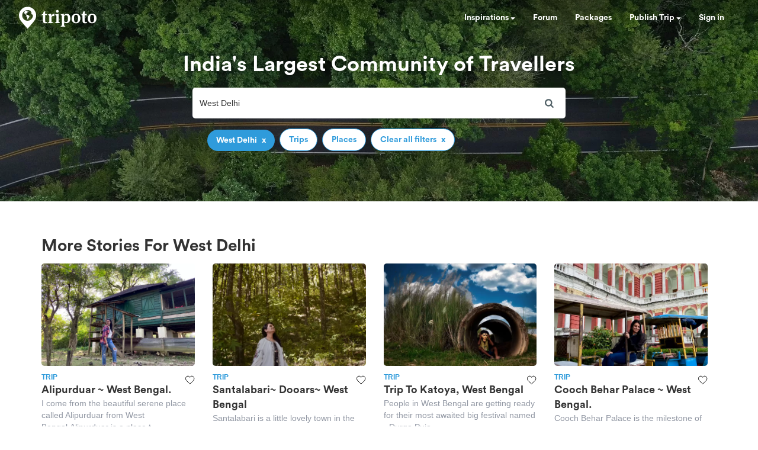

--- FILE ---
content_type: text/html; charset=utf-8
request_url: https://www.tripoto.com/search?keywords=West%20Delhi
body_size: 34068
content:
<!DOCTYPE html> <html dir="ltr" lang="en"> <head> <title>Tripoto</title> <meta name="theme-color" content="#2f9bdb"> <meta http-equiv="Content-Type" content="text/html; charset=utf-8"/> <meta name="p:domain_verify" content="5ce359dd0785c670efd0971a6ccbf30c"/> <meta name="viewport" content="width=device-width, initial-scale=1.0,maximum-scale=1.0"/> <meta property="fb:pages" content="321639637922428"/> <link rel="search" type="application/opensearchdescription+xml" href="https://www.tripoto.com/opensearch.xml" title="Tripoto search"/> <meta name="Access-Control-Allow-Origin" content="*" /> <link rel="shortcut icon" type="image/x-icon" href="https://cdn1.tripoto.com/assets/2.9/img/favicon.ico"/> <link rel="manifest" href="https://cdn1.tripoto.com/assets/2.9/resources/manifest.json"/> <link rel="canonical" href="https://www.tripoto.com/search" /> <meta name="google-play-app" content="app-id=com.tripoto"/> <meta property="al:android:url" content="https://www.tripoto.com/"/> <meta property="al:android:app_name" content="Travel Planner App To Plan Trips By Tripoto"/> <link rel="preload" href="https://cdn1.tripoto.com/assets/2.9/img/logo/tripoto.svg" as="image"/> <meta name="keywords" content=""/> <meta name="description" content=""/> <meta name="robots" content="noindex"/> <meta property="og:title" content=" "/> <meta property="og:image" content="https://cdn1.tripoto.com/media/filter/nl/img/311219/Image/1649352142_bg_road.jpg.webp"/> <meta property="og:image:width" content="960"/> <meta property="og:image:height" content="299"/> <meta property="og:url" content="https://www.tripoto.comsearch"/> <meta property="og:type" content="Article"/> <meta property="og:site_name" content="Tripoto"/> <meta property="fb:app_id" content="546191595440610"/> <meta property="article:publisher" content="https://www.tripoto.com/"/> <meta property="article:author" content="Tripoto"/> <meta name="twitter:card" content="summary_large_image"/> <meta name="twitter:site" content="@tripoto"/> <meta name="twitter:image" content="https://cdn1.tripoto.com/media/filter/nl/img/311219/Image/1649352142_bg_road.jpg.webp"/> <meta name="twitter:title" content=" "/> <meta name="twitter:description" content=""/> <meta name="twitter:url" content="https://www.tripoto.comsearch"/> <meta name="twitter:domain" content="tripoto.com"/> <meta name="twitter:app:name:iphone" content="Tripoto"/> <meta name="twitter:app:id:iphone" content="931179037"/> <meta name="twitter:app:name:ipad" content="Tripoto"/> <meta name="twitter:app:id:ipad" content="931179037"/> <meta name="twitter:app:name:googleplay" content="Tripoto"/> <meta name="twitter:app:id:googleplay" content="com.tripoto"/> <link rel="dns-prefetch" href="//cdn.tripoto.com/"> <link rel="dns-prefetch" href="//cdn1.tripoto.com/"> <link rel="dns-prefetch" href="//www.google-analytics.com/"> <link rel="dns-prefetch" href="//www.facebook.com/"> <link rel="dns-prefetch" href="//connect.facebook.net/"> <link rel="preload" href="https://cdn.tripoto.com/assets/aea0f07a74d2aeebc7773de6796e875a/css/fonts/fontawesome-webfont.woff2?v=4.7.0" as="font" type="font/woff2" crossorigin> <link rel="preload" href="https://cdn1.tripoto.com/assets/css/fonts/CircularAirPro-Bold.otf" as="font" type="font/otf" crossorigin> <style id='old-style'> * { box-sizing: border-box; } .font-circular { font-family: "Helvetica Neue", Helvetica, Arial, sans-serif; font-weight: 700; } body { font-family: "Helvetica Neue",Helvetica,Arial,sans-serif; font-size: 14px; line-height: 1.42857143; color: #506066; background: #fff; margin:0; padding:0; } .pull-right { float: right } header .dropdown ul { display: none; } header ul { list-style-type: none; margin: 5px 0px; padding: 0; } header ul li { display: inline-block; float: left; } header .collapse.navbar-collapse.pull-right { padding-right: 15px; } header ul li a, header ul li a:hover, header ul li a:active, header ul li a:visited { color: white;text-decoration:none;font-size:14px;cursor: pointer } .sign-in-space { width: 134px } .nav-parent { min-height:60px;width:100%;background:#2f9bdb;border-color:#2289c6;border:1px solid transparent; } .logo-image { padding:8px 0px 0px 10px; } .initially-invisible { visibility: hidden; } .navbar-nav { margin: 0; } .nav>li>a { position: relative; display: block; padding: 20px 15px; } .navbar-fixed-top { top:0 } .navbar-fixed-top, .navbar-fixed-bottom { position: fixed; right: 0; left: 0; z-index: 1030; } html{font-family:sans-serif;-ms-text-size-adjust:100%;-webkit-text-size-adjust:100%}body{margin:0}article,aside,details,figcaption,figure,footer,header,hgroup,main,menu,nav,section,summary{display:block}audio,canvas,progress,video{display:inline-block;vertical-align:baseline}audio:not([controls]){display:none;height:0}[hidden],template{display:none}a{background-color:transparent}a:active,a:hover{outline:0}abbr[title]{border-bottom:1px dotted}b,strong{font-weight:bold}dfn{font-style:italic}h1{font-size:2em;margin:0.67em 0}mark{background:#ff0;color:#000}small{font-size:80%}sub,sup{font-size:75%;line-height:0;position:relative;vertical-align:baseline}sup{top:-0.5em}sub{bottom:-0.25em}img{border:0}svg:not(:root){overflow:hidden}figure{margin:1em 40px}hr{-webkit-box-sizing:content-box;-moz-box-sizing:content-box;box-sizing:content-box;height:0}pre{overflow:auto}code,kbd,pre,samp{font-family:monospace, monospace;font-size:1em}button,input,optgroup,select,textarea{color:inherit;font:inherit;margin:0}button{overflow:visible}button,select{text-transform:none}button,html input[type="button"],input[type="reset"],input[type="submit"]{-webkit-appearance:button;cursor:pointer}button[disabled],html input[disabled]{cursor:default}button::-moz-focus-inner,input::-moz-focus-inner{border:0;padding:0}input{line-height:normal}input[type="checkbox"],input[type="radio"]{-webkit-box-sizing:border-box;-moz-box-sizing:border-box;box-sizing:border-box;padding:0}input[type="number"]::-webkit-inner-spin-button,input[type="number"]::-webkit-outer-spin-button{height:auto}input[type="search"]{-webkit-appearance:textfield;-webkit-box-sizing:content-box;-moz-box-sizing:content-box;box-sizing:content-box}input[type="search"]::-webkit-search-cancel-button,input[type="search"]::-webkit-search-decoration{-webkit-appearance:none}fieldset{border:1px solid #c0c0c0;margin:0 2px;padding:0.35em 0.625em 0.75em}legend{border:0;padding:0}textarea{overflow:auto}optgroup{font-weight:bold}table{border-collapse:collapse;border-spacing:0}td,th{padding:0}*{-webkit-box-sizing:border-box;-moz-box-sizing:border-box;box-sizing:border-box}*:before,*:after{-webkit-box-sizing:border-box;-moz-box-sizing:border-box;box-sizing:border-box}html{font-size:10px;-webkit-tap-highlight-color:rgba(0,0,0,0)}body{font-family:"Helvetica Neue",Helvetica,Arial,sans-serif;font-size:14px;line-height:1.42857143;color:#333;background-color:#fff}input,button,select,textarea{font-family:inherit;font-size:inherit;line-height:inherit}a{color:#337ab7;text-decoration:none}a:hover,a:focus{color:#23527c;text-decoration:underline}a:focus{outline:5px auto -webkit-focus-ring-color;outline-offset:-2px}figure{margin:0}img{vertical-align:middle}.img-responsive{display:block;max-width:100%;height:auto}.img-rounded{border-radius:6px}.img-thumbnail{padding:4px;line-height:1.42857143;background-color:#fff;border:1px solid #ddd;border-radius:4px;-webkit-transition:all .2s ease-in-out;-o-transition:all .2s ease-in-out;transition:all .2s ease-in-out;display:inline-block;max-width:100%;height:auto}.img-circle{border-radius:50%}hr{margin-top:20px;margin-bottom:20px;border:0;border-top:1px solid #eee}.sr-only{position:absolute;width:1px;height:1px;margin:-1px;padding:0;overflow:hidden;clip:rect(0, 0, 0, 0);border:0}.sr-only-focusable:active,.sr-only-focusable:focus{position:static;width:auto;height:auto;margin:0;overflow:visible;clip:auto}[role="button"]{cursor:pointer}.container{margin-right:auto;margin-left:auto;padding-left:15px;padding-right:15px}@media (min-width:768px){.container{width:750px}}@media (min-width:992px){.container{width:970px}}@media (min-width:1200px){.container{width:1170px}}.container-fluid{margin-right:auto;margin-left:auto;padding-left:15px;padding-right:15px}.row{margin-left:-15px;margin-right:-15px}.col-xs-1, .col-sm-1, .col-md-1, .col-lg-1, .col-xs-2, .col-sm-2, .col-md-2, .col-lg-2, .col-xs-3, .col-sm-3, .col-md-3, .col-lg-3, .col-xs-4, .col-sm-4, .col-md-4, .col-lg-4, .col-xs-5, .col-sm-5, .col-md-5, .col-lg-5, .col-xs-6, .col-sm-6, .col-md-6, .col-lg-6, .col-xs-7, .col-sm-7, .col-md-7, .col-lg-7, .col-xs-8, .col-sm-8, .col-md-8, .col-lg-8, .col-xs-9, .col-sm-9, .col-md-9, .col-lg-9, .col-xs-10, .col-sm-10, .col-md-10, .col-lg-10, .col-xs-11, .col-sm-11, .col-md-11, .col-lg-11, .col-xs-12, .col-sm-12, .col-md-12, .col-lg-12{position:relative;min-height:1px;padding-left:15px;padding-right:15px}.col-xs-1, .col-xs-2, .col-xs-3, .col-xs-4, .col-xs-5, .col-xs-6, .col-xs-7, .col-xs-8, .col-xs-9, .col-xs-10, .col-xs-11, .col-xs-12{float:left}.col-xs-12{width:100%}.col-xs-11{width:91.66666667%}.col-xs-10{width:83.33333333%}.col-xs-9{width:75%}.col-xs-8{width:66.66666667%}.col-xs-7{width:58.33333333%}.col-xs-6{width:50%}.col-xs-5{width:41.66666667%}.col-xs-4{width:33.33333333%}.col-xs-3{width:25%}.col-xs-2{width:16.66666667%}.col-xs-1{width:8.33333333%}.col-xs-pull-12{right:100%}.col-xs-pull-11{right:91.66666667%}.col-xs-pull-10{right:83.33333333%}.col-xs-pull-9{right:75%}.col-xs-pull-8{right:66.66666667%}.col-xs-pull-7{right:58.33333333%}.col-xs-pull-6{right:50%}.col-xs-pull-5{right:41.66666667%}.col-xs-pull-4{right:33.33333333%}.col-xs-pull-3{right:25%}.col-xs-pull-2{right:16.66666667%}.col-xs-pull-1{right:8.33333333%}.col-xs-pull-0{right:auto}.col-xs-push-12{left:100%}.col-xs-push-11{left:91.66666667%}.col-xs-push-10{left:83.33333333%}.col-xs-push-9{left:75%}.col-xs-push-8{left:66.66666667%}.col-xs-push-7{left:58.33333333%}.col-xs-push-6{left:50%}.col-xs-push-5{left:41.66666667%}.col-xs-push-4{left:33.33333333%}.col-xs-push-3{left:25%}.col-xs-push-2{left:16.66666667%}.col-xs-push-1{left:8.33333333%}.col-xs-push-0{left:auto}.col-xs-offset-12{margin-left:100%}.col-xs-offset-11{margin-left:91.66666667%}.col-xs-offset-10{margin-left:83.33333333%}.col-xs-offset-9{margin-left:75%}.col-xs-offset-8{margin-left:66.66666667%}.col-xs-offset-7{margin-left:58.33333333%}.col-xs-offset-6{margin-left:50%}.col-xs-offset-5{margin-left:41.66666667%}.col-xs-offset-4{margin-left:33.33333333%}.col-xs-offset-3{margin-left:25%}.col-xs-offset-2{margin-left:16.66666667%}.col-xs-offset-1{margin-left:8.33333333%}.col-xs-offset-0{margin-left:0}@media (min-width:768px){.col-sm-1, .col-sm-2, .col-sm-3, .col-sm-4, .col-sm-5, .col-sm-6, .col-sm-7, .col-sm-8, .col-sm-9, .col-sm-10, .col-sm-11, .col-sm-12{float:left}.col-sm-12{width:100%}.col-sm-11{width:91.66666667%}.col-sm-10{width:83.33333333%}.col-sm-9{width:75%}.col-sm-8{width:66.66666667%}.col-sm-7{width:58.33333333%}.col-sm-6{width:50%}.col-sm-5{width:41.66666667%}.col-sm-4{width:33.33333333%}.col-sm-3{width:25%}.col-sm-2{width:16.66666667%}.col-sm-1{width:8.33333333%}.col-sm-pull-12{right:100%}.col-sm-pull-11{right:91.66666667%}.col-sm-pull-10{right:83.33333333%}.col-sm-pull-9{right:75%}.col-sm-pull-8{right:66.66666667%}.col-sm-pull-7{right:58.33333333%}.col-sm-pull-6{right:50%}.col-sm-pull-5{right:41.66666667%}.col-sm-pull-4{right:33.33333333%}.col-sm-pull-3{right:25%}.col-sm-pull-2{right:16.66666667%}.col-sm-pull-1{right:8.33333333%}.col-sm-pull-0{right:auto}.col-sm-push-12{left:100%}.col-sm-push-11{left:91.66666667%}.col-sm-push-10{left:83.33333333%}.col-sm-push-9{left:75%}.col-sm-push-8{left:66.66666667%}.col-sm-push-7{left:58.33333333%}.col-sm-push-6{left:50%}.col-sm-push-5{left:41.66666667%}.col-sm-push-4{left:33.33333333%}.col-sm-push-3{left:25%}.col-sm-push-2{left:16.66666667%}.col-sm-push-1{left:8.33333333%}.col-sm-push-0{left:auto}.col-sm-offset-12{margin-left:100%}.col-sm-offset-11{margin-left:91.66666667%}.col-sm-offset-10{margin-left:83.33333333%}.col-sm-offset-9{margin-left:75%}.col-sm-offset-8{margin-left:66.66666667%}.col-sm-offset-7{margin-left:58.33333333%}.col-sm-offset-6{margin-left:50%}.col-sm-offset-5{margin-left:41.66666667%}.col-sm-offset-4{margin-left:33.33333333%}.col-sm-offset-3{margin-left:25%}.col-sm-offset-2{margin-left:16.66666667%}.col-sm-offset-1{margin-left:8.33333333%}.col-sm-offset-0{margin-left:0}}@media (min-width:992px){.col-md-1, .col-md-2, .col-md-3, .col-md-4, .col-md-5, .col-md-6, .col-md-7, .col-md-8, .col-md-9, .col-md-10, .col-md-11, .col-md-12{float:left}.col-md-12{width:100%}.col-md-11{width:91.66666667%}.col-md-10{width:83.33333333%}.col-md-9{width:75%}.col-md-8{width:66.66666667%}.col-md-7{width:58.33333333%}.col-md-6{width:50%}.col-md-5{width:41.66666667%}.col-md-4{width:33.33333333%}.col-md-3{width:25%}.col-md-2{width:16.66666667%}.col-md-1{width:8.33333333%}.col-md-pull-12{right:100%}.col-md-pull-11{right:91.66666667%}.col-md-pull-10{right:83.33333333%}.col-md-pull-9{right:75%}.col-md-pull-8{right:66.66666667%}.col-md-pull-7{right:58.33333333%}.col-md-pull-6{right:50%}.col-md-pull-5{right:41.66666667%}.col-md-pull-4{right:33.33333333%}.col-md-pull-3{right:25%}.col-md-pull-2{right:16.66666667%}.col-md-pull-1{right:8.33333333%}.col-md-pull-0{right:auto}.col-md-push-12{left:100%}.col-md-push-11{left:91.66666667%}.col-md-push-10{left:83.33333333%}.col-md-push-9{left:75%}.col-md-push-8{left:66.66666667%}.col-md-push-7{left:58.33333333%}.col-md-push-6{left:50%}.col-md-push-5{left:41.66666667%}.col-md-push-4{left:33.33333333%}.col-md-push-3{left:25%}.col-md-push-2{left:16.66666667%}.col-md-push-1{left:8.33333333%}.col-md-push-0{left:auto}.col-md-offset-12{margin-left:100%}.col-md-offset-11{margin-left:91.66666667%}.col-md-offset-10{margin-left:83.33333333%}.col-md-offset-9{margin-left:75%}.col-md-offset-8{margin-left:66.66666667%}.col-md-offset-7{margin-left:58.33333333%}.col-md-offset-6{margin-left:50%}.col-md-offset-5{margin-left:41.66666667%}.col-md-offset-4{margin-left:33.33333333%}.col-md-offset-3{margin-left:25%}.col-md-offset-2{margin-left:16.66666667%}.col-md-offset-1{margin-left:8.33333333%}.col-md-offset-0{margin-left:0}}@media (min-width:1200px){.col-lg-1, .col-lg-2, .col-lg-3, .col-lg-4, .col-lg-5, .col-lg-6, .col-lg-7, .col-lg-8, .col-lg-9, .col-lg-10, .col-lg-11, .col-lg-12{float:left}.col-lg-12{width:100%}.col-lg-11{width:91.66666667%}.col-lg-10{width:83.33333333%}.col-lg-9{width:75%}.col-lg-8{width:66.66666667%}.col-lg-7{width:58.33333333%}.col-lg-6{width:50%}.col-lg-5{width:41.66666667%}.col-lg-4{width:33.33333333%}.col-lg-3{width:25%}.col-lg-2{width:16.66666667%}.col-lg-1{width:8.33333333%}.col-lg-pull-12{right:100%}.col-lg-pull-11{right:91.66666667%}.col-lg-pull-10{right:83.33333333%}.col-lg-pull-9{right:75%}.col-lg-pull-8{right:66.66666667%}.col-lg-pull-7{right:58.33333333%}.col-lg-pull-6{right:50%}.col-lg-pull-5{right:41.66666667%}.col-lg-pull-4{right:33.33333333%}.col-lg-pull-3{right:25%}.col-lg-pull-2{right:16.66666667%}.col-lg-pull-1{right:8.33333333%}.col-lg-pull-0{right:auto}.col-lg-push-12{left:100%}.col-lg-push-11{left:91.66666667%}.col-lg-push-10{left:83.33333333%}.col-lg-push-9{left:75%}.col-lg-push-8{left:66.66666667%}.col-lg-push-7{left:58.33333333%}.col-lg-push-6{left:50%}.col-lg-push-5{left:41.66666667%}.col-lg-push-4{left:33.33333333%}.col-lg-push-3{left:25%}.col-lg-push-2{left:16.66666667%}.col-lg-push-1{left:8.33333333%}.col-lg-push-0{left:auto}.col-lg-offset-12{margin-left:100%}.col-lg-offset-11{margin-left:91.66666667%}.col-lg-offset-10{margin-left:83.33333333%}.col-lg-offset-9{margin-left:75%}.col-lg-offset-8{margin-left:66.66666667%}.col-lg-offset-7{margin-left:58.33333333%}.col-lg-offset-6{margin-left:50%}.col-lg-offset-5{margin-left:41.66666667%}.col-lg-offset-4{margin-left:33.33333333%}.col-lg-offset-3{margin-left:25%}.col-lg-offset-2{margin-left:16.66666667%}.col-lg-offset-1{margin-left:8.33333333%}.col-lg-offset-0{margin-left:0}}.clearfix:before,.clearfix:after,.container:before,.container:after,.container-fluid:before,.container-fluid:after,.row:before,.row:after{content:" ";display:table}.clearfix:after,.container:after,.container-fluid:after,.row:after{clear:both}.center-block{display:block;margin-left:auto;margin-right:auto}.pull-right{float:right !important}.pull-left{float:left !important}.hide{display:none !important}.show{display:block !important}.invisible{visibility:hidden}.text-hide{font:0/0 a;color:transparent;text-shadow:none;background-color:transparent;border:0}.hidden{display:none !important}.affix{position:fixed}@-ms-viewport{width:device-width}.visible-xs,.visible-sm,.visible-md,.visible-lg{display:none !important}.visible-xs-block,.visible-xs-inline,.visible-xs-inline-block,.visible-sm-block,.visible-sm-inline,.visible-sm-inline-block,.visible-md-block,.visible-md-inline,.visible-md-inline-block,.visible-lg-block,.visible-lg-inline,.visible-lg-inline-block{display:none !important}@media (max-width:767px){.visible-xs{display:block !important}table.visible-xs{display:table !important}tr.visible-xs{display:table-row !important}th.visible-xs,td.visible-xs{display:table-cell !important}}@media (max-width:767px){.visible-xs-block{display:block !important}}@media (max-width:767px){.visible-xs-inline{display:inline !important}}@media (max-width:767px){.visible-xs-inline-block{display:inline-block !important}}@media (min-width:768px) and (max-width:991px){.visible-sm{display:block !important}table.visible-sm{display:table !important}tr.visible-sm{display:table-row !important}th.visible-sm,td.visible-sm{display:table-cell !important}}@media (min-width:768px) and (max-width:991px){.visible-sm-block{display:block !important}}@media (min-width:768px) and (max-width:991px){.visible-sm-inline{display:inline !important}}@media (min-width:768px) and (max-width:991px){.visible-sm-inline-block{display:inline-block !important}}@media (min-width:992px) and (max-width:1199px){.visible-md{display:block !important}table.visible-md{display:table !important}tr.visible-md{display:table-row !important}th.visible-md,td.visible-md{display:table-cell !important}}@media (min-width:992px) and (max-width:1199px){.visible-md-block{display:block !important}}@media (min-width:992px) and (max-width:1199px){.visible-md-inline{display:inline !important}}@media (min-width:992px) and (max-width:1199px){.visible-md-inline-block{display:inline-block !important}}@media (min-width:1200px){.visible-lg{display:block !important}table.visible-lg{display:table !important}tr.visible-lg{display:table-row !important}th.visible-lg,td.visible-lg{display:table-cell !important}}@media (min-width:1200px){.visible-lg-block{display:block !important}}@media (min-width:1200px){.visible-lg-inline{display:inline !important}}@media (min-width:1200px){.visible-lg-inline-block{display:inline-block !important}}@media (max-width:767px){.hidden-xs{display:none !important}}@media (min-width:768px) and (max-width:991px){.hidden-sm{display:none !important}}@media (min-width:992px) and (max-width:1199px){.hidden-md{display:none !important}}@media (min-width:1200px){.hidden-lg{display:none !important}}.visible-print{display:none !important}@media print{.visible-print{display:block !important}table.visible-print{display:table !important}tr.visible-print{display:table-row !important}th.visible-print,td.visible-print{display:table-cell !important}}.visible-print-block{display:none !important}@media print{.visible-print-block{display:block !important}}.visible-print-inline{display:none !important}@media print{.visible-print-inline{display:inline !important}}.visible-print-inline-block{display:none !important}@media print{.visible-print-inline-block{display:inline-block !important}}@media print{.hidden-print{display:none !important}} :root{--theme-color:#2f9bdb;--grey-color:#9197a3}html{font-size:100%;scroll-behavior:smooth}body{font-family:helvetica,arial,sans-serif}.background-loader:not([loaded]),img[data-src]{background-color:#fafafa;background:linear-gradient(270deg,#fafafa,#ddd,#fafafa,#ddd,#fafafa) 0 0/500% 500%;-webkit-animation:lazy-load 1s ease infinite;-moz-animation:lazy-load 1s ease infinite;animation:lazy-load 1s ease infinite}@font-face{font-family:circularairpro-bold;src:url(https://cdn1.tripoto.com/assets/css/fonts/CircularAirPro-Bold.otf);font-display:swap}.font-circular{font-family:circularairpro-bold,Helvetica,Arial,sans-serif;font-weight:700}.h1,.h2,.h3,h1,h2,h3{margin-top:20px;margin-bottom:10px}h3{font-size:24px}.h1,.h2,.h3,.h4,.h5,.h6,h1,h2,h3,h4,h5,h6{font-family:inherit;font-weight:500;line-height:1.1;color:inherit}footer .footer-list .footer-link{display:block;margin:8px 0}.container-title:before{display:block;content:"";height:70px;margin:-70px 0 0}.margin-auto{margin:0 auto!important}.margin-default{margin:15px!important}.margin-med{margin:12px!important}.margin-small{margin:8px!important}.margin-xsmall{margin:4px!important}.margin-none{margin:0!important}.margin-left-none{margin-left:0!important}.margin-right-none{margin-right:0!important}.margin-top-none{margin-top:0!important}.margin-bottom-none{margin-bottom:0!important}.margin-row-large{margin-top:30px!important;margin-bottom:30px!important}.margin-row-default{margin-top:15px!important;margin-bottom:15px!important}.margin-row-med{margin-top:12px!important;margin-bottom:12px!important}.margin-row-small{margin-top:8px!important;margin-bottom:8px!important}.margin-row-xsmall{margin-top:4px!important;margin-bottom:4px!important}.margin-col-default{margin-left:15px!important;margin-right:15px!important}.margin-col-med{margin-left:12px!important;margin-right:12px!important}.margin-col-small{margin-left:8px!important;margin-right:8px!important}.margin-col-xsmall{margin-left:4px!important;margin-right:4px!important}.margin-top-large{margin-top:30px}.margin-right-large{margin-right:30px!important}.margin-bottom-large{margin-bottom:30px!important}.margin-left-large{margin-left:30px!important}.margin-top-default{margin-top:15px!important}.margin-right-default{margin-right:15px!important}.margin-bottom-default{margin-bottom:15px!important}.margin-left-default{margin-left:15px!important}.margin-top-med{margin-top:12px!important}.margin-right-med{margin-right:12px!important}.margin-bottom-med{margin-bottom:12px!important}.margin-left-med{margin-left:12px!important}.margin-top-small{margin-top:8px!important}.margin-right-small{margin-right:8px!important}.margin-bottom-small{margin-bottom:8px!important}.margin-left-small{margin-left:8px!important}.margin-top-xsmall{margin-top:4px!important}.margin-right-xsmall{margin-right:4px!important}.margin-bottom-xsmall{margin-bottom:4px!important}.margin-left-xsmall{margin-left:4px!important}.margin-left-auto{margin-left:auto!important}.padding-large{padding:30px}.padding-default{padding:15px}.padding-med{padding:12px}.padding-small{padding:8px}.padding-xsmall{padding:4px}.padding-none{padding:0!important}.padding-left-none{padding-left:0!important}.padding-right-none{padding-right:0!important}.padding-col-none{padding-left:0!important;padding-right:0!important}.padding-top-none{padding-top:0}.padding-bottom-none{padding-bottom:0}.padding-row-none{padding-top:0!important;padding-bottom:0!important}.padding-row-large{padding-top:30px;padding-bottom:30px}.padding-row-default{padding-top:15px;padding-bottom:15px}.padding-row-med{padding-top:12px;padding-bottom:12px}.padding-row-small{padding-top:8px;padding-bottom:8px}.padding-row-xsmall{padding-top:4px;padding-bottom:4px}.padding-col-large{padding-left:30px;padding-right:30px}.padding-col-default{padding-left:15px;padding-right:15px}.padding-col-med{padding-left:12px;padding-right:12px}.padding-col-small{padding-left:8px;padding-right:8px}.padding-col-xsmall{padding-left:4px;padding-right:4px}.padding-top-large{padding-top:30px}.padding-right-large{padding-right:30px}.padding-bottom-large{padding-bottom:30px}.padding-left-large{padding-left:30px}.padding-top-default{padding-top:15px}.padding-right-default{padding-right:15px}.padding-bottom-default{padding-bottom:15px}.padding-left-default{padding-left:15px}.padding-top-med{padding-top:12px}.padding-right-med{padding-right:12px}.padding-bottom-med{padding-bottom:12px}.padding-left-med{padding-left:12px}.padding-top-small{padding-top:8px}.padding-right-small{padding-right:8px}.padding-bottom-small{padding-bottom:8px}.padding-left-small{padding-left:8px}.padding-top-xsmall{padding-top:4px}.padding-right-xsmall{padding-right:4px}.padding-bottom-xsmall{padding-bottom:4px}.padding-left-xsmall{padding-left:4px}.font-arial{font-family:-apple-system,helvetica,arial,sans-serif;font-weight:400}.font-zero{font-size:0!important}.font-inherit{font-family:inherit}.font-weight-normal{font-weight:400}.font-8{font-size:8px}.font-weight-500{font-weight:500}.font-bold{font-weight:700!important}.font-normal{font-weight:400}.font-thin{font-weight:300}.font-xs{font-size:10px}.font-small{font-size:12px!important}.font-default{font-size:14px}.font-med{font-size:16px!important}.font-lg{font-size:18px}.font-xlg{font-size:20px}.font-xxlg{font-size:24px}.font-26{font-size:26px}.font-28{font-size:28px}.font-32{font-size:32px}.font-36{font-size:36px}.font-smoothing{-webkit-font-smoothing:antialiased}.font-helvetica{font-family:-apple-system,helvetica,arial,sans-serif!important}.color-white-on-hover:active,.color-white-on-hover:focus,.color-white-on-hover:hover,.hover-parent:hover .color-white-on-parent-hover{color:#fff}.color-blue-on-hover:active,.color-blue-on-hover:focus,.color-blue-on-hover:hover{color:#2f9bdb}.color-grey{color:#9197a3}.color-grey-on-hover:active,.color-grey-on-hover:focus,.color-grey-on-hover:hover{color:#9197a3}.color-light-grey{color:rgba(80,96,102,.3)}.color-dark-grey{color:#4c4c4c}.color-dark,.color-dark-on-hover:active,.color-dark-on-hover:focus,.color-dark-on-hover:hover{color:#333}.color-stardust,.color-stardust-on-hover:active,.color-stardust-on-hover:focus,.color-stardust-on-hover:hover{color:#506066}.color-blue{color:#2f9bdb}.color-white{color:#fff}.color-green{color:#63c394}.color-dark-green{color:#359391}.color-hotels,.color-hotels-on-hover:active,.color-hotels-on-hover:hover{color:#ff796b}.color-red{color:red}.color-orange{color:#f63}.color-orange-on-hover:active,.color-orange-on-hover:focus,.color-orange-on-hover:hover{color:#f63}.color-facebook{color:#3b5998}.color-yellow{color:#f4bc42}.color-violet,.color-violet-on-hover:hover{color:#8e44ad}.border-color-violet,.border-color-violet-on-hover:hover{border-color:#8e44ad}.background-cover{background-size:cover;object-fit:cover}.background-white,.background-white-on-hover:hover{background-color:#fff}.background-grey{background-color:#f7f7f7}.background-red{background:red}.background-yellow{background:#f4bc42}.background-none{background:0 0}.background-light-orange{background-color:#ff796b}.background-orange{background-color:#f63}.background-blue,.background-blue-on-hover:hover{background:#2f9bdb}.background-light-blue{background:rgba(47,155,219,.05)}.background-medium-blue{background:#cbe5f6}.background-lightgrey{background-color:#fafafa}.background-lightgrey-on-hover:hover{background-color:#fafafa}.background-darker-on-hover:hover{background-color:rgba(0,0,0,.3)}.background-facebook{background:#3b5998}.background-green{background-color:#63c394}.background-dark-green{background-color:#359391}.background-black{background:#111}.background-blue-gradient{background:#2f9bdb;background:-webkit-linear-gradient(#5ccbf0,#2f9bdb);background:-o-linear-gradient(#5ccbf0,#2f9bdb);background:-moz-linear-gradient(#5ccbf0,#2f9bdb);background:linear-gradient(#5ccbf0,#2f9bdb)}.background-blue-gradient-inverse{background:#2f9bdb;background:-webkit-linear-gradient(#2f9bdb,#5ccbf0);background:-o-linear-gradient(#2f9bdb,#5ccbf0);background:-moz-linear-gradient(#2f9bdb,#5ccbf0);background:linear-gradient(#2f9bdb,#5ccbf0)}.bottom-overlay{background:-webkit-linear-gradient(to bottom,rgba(255,255,255,0),rgba(0,0,0,.5));background:-moz-linear-gradient(to bottom,rgba(255,255,255,0),rgba(0,0,0,.5));background:-o-linear-gradient(to bottom,rgba(255,255,255,0),rgba(0,0,0,.5));background:linear-gradient(to bottom,rgba(255,255,255,0),rgba(0,0,0,.5))}.overlay{position:absolute;top:0;width:100%;height:100%;background:-webkit-linear-gradient(transparent,transparent,rgba(0,0,0,.9));background:-moz-linear-gradient(transparent,transparent,rgba(0,0,0,.9));background:-o-linear-gradient(transparent,transparent,rgba(0,0,0,.9));background:linear-gradient(transparent,transparent,rgba(0,0,0,.9))}.dropdown-menu.dropdown-left{right:0;left:auto}.tag-arrow{width:0;height:0;top:0;right:-10px;position:absolute;border-color:transparent;border-style:solid;border-width:13px 0 11.5px 10px}.background-white .tag-arrow{border-left-color:#fff}.background-grey .tag-arrow{border-left-color:#f7f7f7}.background-red .tag-arrow{border-left-color:red}.background-light-orange .tag-arrow{border-left-color:#ff796b}.background-blue .tag-arrow,.background-blue-on-hover:hover .tag-arrow{border-left-color:#2f9bdb}.background-light-blue .tag-arrow{border-left-color:rgba(47,155,219,.05)}.background-lightgrey .tag-arrow,.background-lightgrey-on-hover:hover .tag-arrow{border-left-color:#fafafa}.background-facebook .tag-arrow{border-left-color:#3b5998}.background-green .tag-arrow{border-left-color:#63c394}.background-dark-green .tag-arrow{border-left-color:#359391}.background-black .tag-arrow{border-left-color:#111}.alternate-background-card:nth-child(6n) .background-alternate:not([loaded]),.container-card:nth-child(6n) .background-alternate:not([loaded]),.feed-card:nth-child(6n) .background-alternate:not([loaded]){background-color:#b0d2df}.alternate-background-card:nth-child(6n+1) .background-alternate:not([loaded]),.container-card:nth-child(6n+1) .background-alternate:not([loaded]),.feed-card:nth-child(6n+1) .background-alternate:not([loaded]){background-color:#b0dfc8}.alternate-background-card:nth-child(6n+2) .background-alternate:not([loaded]),.container-card:nth-child(6n+2) .background-alternate:not([loaded]),.feed-card:nth-child(6n+2) .background-alternate:not([loaded]){background-color:#dfd8b0}.alternate-background-card:nth-child(6n+3) .background-alternate:not([loaded]),.container-card:nth-child(6n+3) .background-alternate:not([loaded]),.feed-card:nth-child(6n+3) .background-alternate:not([loaded]){background-color:#b0bfdf}.alternate-background-card:nth-child(6n+4) .background-alternate:not([loaded]),.container-card:nth-child(6n+4) .background-alternate:not([loaded]),.feed-card:nth-child(6n+4) .background-alternate:not([loaded]){background-color:#dfb6b0}.alternate-background-card:nth-child(6n+5) .background-alternate:not([loaded]),.container-card:nth-child(6n+5) .background-alternate:not([loaded]),.feed-card:nth-child(6n+5) .background-alternate:not([loaded]){background-color:#c9dfb0}.line-height-14{line-height:14px}.line-height-18{line-height:18px}.line-height-1{line-height:1}.line-height-24{line-height:24px!important}.line-height-30{line-height:30px!important}.line-height-34{line-height:34px}.chevron-toggle{cursor:pointer;position:relative;transform:rotate(0)}.collapsed .chevron-toggle{transform:rotate(90deg)}.box-shadow-default{border:1px solid rgba(145,151,163,.2);box-shadow:0 5px 10px 0 #dddddd80}.box-shadow-on-hover:hover{box-shadow:0 5px 10px 0 #dddddd80}.border-radius-extra-large{border-radius:100px}.border-radius-large{border-radius:10px}.border-radius-normal{border-radius:5px}.border-radius-small{border-radius:2px}.border-radius-none{border-radius:0}.border-tl-radius-small{border-top-left-radius:2px}.border-tr-radius-small{border-top-right-radius:2px}.border-bl-radius-small{border-bottom-left-radius:2px}.border-br-radius-small{border-bottom-right-radius:2px}.border-tr-radius-normal{border-top-right-radius:5px}.border-br-radius-normal{border-bottom-right-radius:5px}.border-transparent{border:1px solid transparent!important}.border-white{border:1px solid #fff!important}.border-grey{border:1px solid #ddd}.border-top-grey{border-top:1px solid #ddd}.border-tr-radius-0{border-top-right-radius:0}.border-bl-radius-0{border-bottom-left-radius:0}.border-br-radius-0{border-bottom-right-radius:0}.border-bottom-grey{border-bottom:1px solid #ddd}.border-left-grey{border-left:1px solid #ddd}.border-right-grey{border-right:1px solid #ddd}.border-light-grey{border:1px solid #f1f1f1}.border-top-light-grey{border-top:1px solid #f1f1f1}.border-bottom-light-grey{border-bottom:1px solid #f1f1f1}.border-left-light-grey{border-left:1px solid #f1f1f1}.border-blue{border:1px solid #2f9bdb}.border-grey-on-hover:hover{border:1px solid #ddd}.border-dark-green{border:1px solid #359391}.border-orange{border:1px solid #f63}.border-top-none{border-top:none}.border-left-none{border-left:none}.border-right-none{border-right:none}.border-bottom-none{border-bottom:none!important}.border-none{border:none}.box-shadow-container{box-shadow:0 1px 4px rgba(0,0,0,.04);border:1px solid rgba(0,0,0,.09)}.box-shadow-card{box-shadow:0 0 3px rgba(0,0,0,.25)}.box-shadow-none{box-shadow:none}.box-shadow-none-form,.box-shadow-none-form:active,.box-shadow-none-form:focus,.box-shadow-none-form:hover,.box-shadow-none-form:visited{box-shadow:none}.ellipsis-3{overflow:hidden;line-height:1.3em;max-height:3.9em}.object-cover{object-fit:cover}.object-contain{object-fit:contain}.text-center{text-align:center!important}.text-left{text-align:left}.text-right{text-align:right}.col-centered{margin:0 auto!important;float:none!important;display:inherit}.vertical-top{vertical-align:top}.vertical-bottom{vertical-align:bottom}.vertical-sub{vertical-align:sub}.text-strikethrough{text-decoration:line-through}.text-underline{text-decoration:underline}.text-underline-hover:hover{text-decoration:underline}.font-italic{font-style:italic}.text-decoration-none{text-decoration:none}.text-decoration-none:active,.text-decoration-none:hover,.text-decoration-none:visited{text-decoration:none}.col-middle{position:absolute;top:50%;left:50%;transform:translate(-50%,-50%)}.width-100{width:100%}.width-75{width:75%}.width-33{width:33%}.width-auto{width:auto}.height-100{height:100%}.height-100vh{height:100vh}.height-100dvh{height:100dvh}.height-auto{height:auto!important}.height-100vh-with-header{height:calc(100vh - 60px)}.max-height-review-modal{max-height:500px}.max-fit{max-height:100%;max-width:100%}.display-inline-block{display:inline-block}.display-inline{display:inline}.display-table{display:table}.display-table-row{display:table-row}.display-table-cell{display:table-cell}.display-none{display:none}.display-block{display:block}.display-flex{display:-webkit-box!important;display:-moz-box!important;display:-ms-flexbox!important;display:-webkit-flex!important;display:flex!important}.flex-wrap{-webkit-flex-flow:wrap;-moz-flex-flow:wrap;-ms-flex-flow:wrap;-ms-flex-wrap:wrap;flex-flow:wrap}.flex-nowrap{-webkit-flex-flow:nowrap;-moz-flex-flow:nowrap;-ms-flex-flow:nowrap;-ms-flex-wrap:nowrap;flex-flow:nowrap}.flex-baseline{align-items:baseline}.flex-center{align-items:center}.flex-end{align-items:flex-end}.flex-direction-column{flex-direction:column}.flex-container:after,.flex-container:before{display:none}.justify-space-between{justify-content:space-between}.justify-space-around{justify-content:space-around}.justify-center{justify-content:center}.nolist{list-style:none}.text-left{text-align:left}.relative{position:relative}.absolute{position:absolute}.position-static{position:static}.position-sticky{position:-webkit-sticky;position:sticky}.bottom-0{bottom:0}.top-0{top:0}.left-0{left:0}.right-0{right:0}.z-index-1{z-index:1!important}.z-index-highest{z-index:99!important}.z-index-1040{z-index:1040!important}.overflow-hidden{overflow:hidden}.overflow-scroll{overflow:scroll}.overflow-auto{overflow:auto}.overflow-y-scroll{overflow-y:scroll}.hide-scrollbar::-webkit-scrollbar{display:none}.hide-scrollbar{-ms-overflow-style:none;scrollbar-width:none}.ellipsis{text-overflow:ellipsis;overflow:hidden;white-space:nowrap}.no-wrap{white-space:nowrap}.vertical-align-top{vertical-align:top}.vertical-align-middle{vertical-align:middle}.vertical-align-base{vertical-align:baseline}.vertical-align-super{vertical-align:super}.pointer{cursor:pointer}.cursor-default{cursor:default}.cursor-not-allowed{cursor:not-allowed!important}.disable-click{pointer-events:none!important;cursor:default}.outline-none,.outline-none:active,.outline-none:focus,.outline-none:hover{outline:0}.noselect{-webkit-touch-callout:none;-webkit-user-select:none;-khtml-user-select:none;-moz-user-select:none;-ms-user-select:none;user-select:none}.no-resize{resize:none}.box-sizing-content{box-sizing:content-box}.transition-all-fast{transition:all .4s}.text-capitalize{text-transform:capitalize}.break-word{word-wrap:break-word}.break-word-all{word-wrap:break-word;word-break:break-all}.nl2br{white-space:pre-line}.hover-parent:hover .hide-on-parent-hover{display:none}.hover-parent .show-on-parent-hover{display:none}.hover-parent:hover .show-on-parent-hover{display:initial}g-recaptcha>div{margin:0 auto}.lbl{padding:2px 4px;border-radius:4px}.lbl.inline{display:inline-block;margin-right:4px;margin-bottom:4px}.btn.active.focus,.btn.active:focus,.btn.focus,.btn:active.focus,.btn:active:focus,.btn:focus{outline:0}.btn-default:active,.btn-default:focus,.btn-default:hover,.btn-default:visited,.open>.dropdown-toggle.btn-default{background-color:transparent}.btn-fb{background-color:#4a66a0;border:1px solid #4a66a0;color:#fff}.btn-google{background-color:#dd4b39;border:1px solid #dd4b39;color:#fff}.btn-google-white{background-color:#fff;box-shadow:rgba(0,0,0,.2) 0 1px 3px 0!important;color:#7a7878}.btn-whatsapp{background-color:#25d366;border:1px solid #25d366;color:#fff}.btn-action{background-color:#f27669;border:1px solid #f27669;color:#fff}.btn-review{background-color:#2f9bdb;color:#fff;padding-left:30px;padding-right:30px;font-size:14px}.btn-link{border:#8f8f8f22 1px solid;border-radius:5px;padding:2px 8px;cursor:pointer}.btn-link:focus,.btn-link:hover{border:#8f8f8f55 1px solid}.hide-input-spinner,.hide-input-spinner::-webkit-inner-spin-button,.hide-input-spinner::-webkit-outer-spin-button{appearance:none;-webkit-appearance:none;-moz-appearance:textfield}@-webkit-keyframes lazy-load{0%{background-position:62% 50%}100%{background-position:0 50%}}@-moz-keyframes lazy-load{0%{background-position:62% 50%}100%{background-position:0 50%}}@keyframes lazy-load{0%{background-position:62% 50%}100%{background-position:0 50%}}@-webkit-keyframes fadeIn{from{opacity:0}to{opacity:1}}@-moz-keyframes fadeIn{from{opacity:0}to{opacity:1}}@keyframes fadeIn{from{opacity:0}to{opacity:1}}.fade-in{opacity:0;-webkit-animation:fadeIn ease-in 1;-moz-animation:fadeIn ease-in 1;animation:fadeIn ease-in 1;-webkit-animation-fill-mode:forwards;-moz-animation-fill-mode:forwards;animation-fill-mode:forwards;-webkit-animation-duration:.5s;-moz-animation-duration:.5s;animation-duration:.5s}.fade-in.one{-webkit-animation-delay:.3s;-moz-animation-delay:.3s;animation-delay:.3s}.fade-in.fast{-webkit-animation-delay:.1s;-moz-animation-delay:.1s;animation-delay:.1s}@keyframes loader-animation{0%{left:-100%}49%{left:100%}50%{left:100%}100%{left:-100%}}.loader{height:3px;width:100%;position:absolute;overflow:hidden;top:0;left:0}.loader .bar{width:100%;position:absolute;top:0;height:3px;background-color:var(--grey-color,#9197a3);animation-name:loader-animation;animation-duration:2s;animation-iteration-count:infinite;animation-timing-function:ease-in-out}.bottom-toast{font-family:circularairpro-bold;visibility:hidden;min-width:250px;max-width:500px;transform:translate(-50%,-50%);background-color:#333;color:#fff;text-align:center;padding:16px;position:fixed;z-index:1050;left:50%;bottom:30px;font-size:17px;border-radius:10px}.fadeinBottom{visibility:visible;-webkit-animation:fadeinBottom .5s,fadeoutBottom .5s 2.5s;animation:fadeinBottom .5s,fadeoutBottom .5s 2.5s}@-webkit-keyframes fadeinBottom{from{bottom:0;opacity:0}to{bottom:30px;opacity:1}}@keyframes fadeinBottom{from{bottom:0;opacity:0}to{bottom:30px;opacity:1}}@-webkit-keyframes fadeoutBottom{from{bottom:30px;opacity:1}to{bottom:0;opacity:0}}@keyframes fadeoutBottom{from{bottom:30px;opacity:1}to{bottom:0;opacity:0}}.ribbon{position:absolute;top:10px;padding:0 5px;z-index:1;color:#fff;font-size:12px;line-height:2.5}.ribbon:before{content:"";font-size:.5em;position:absolute;border-style:solid;border-color:#ff796b transparent transparent transparent;top:4.6em;left:-1.4em;border-width:1.4em 0 1em 1.4em;z-index:-1;opacity:.64}.ribbon:after{content:"";font-size:.5em;position:absolute;height:0;right:-3.3em;border:2em solid #ff796b;z-index:-1;top:.6em;border-right-color:transparent;left:-1.4em}.zoom-on-hover{transition:all 250ms ease-in}.zoom-on-hover:hover{-webkit-transform:scale(1.08);-moz-transform:scale(1.08);-ms-transform:scale(1.08);-o-transform:scale(1.08);transform:scale(1.08)}.img-cover{background-size:cover;background-position:center center}.img-cover-text{position:absolute;left:0;right:0}.opacity-on-parent-hover:hover .background-alternate{opacity:.7}.opacity-half{opacity:.5}.opacity-40{opacity:.4}.img-loader:not([loaded]){background-image:url("data:image/svg+xml;charset=UTF-8,%3csvg xmlns='http://www.w3.org/2000/svg' width='64px' height='64px' viewBox='0 0 100 100' preserveAspectRatio='xMidYMid' class='uil-default' style='&%2310; background-color: %23000;&%2310;'%3e%3crect x='0' y='0' width='100' height='100' fill='none' class='bk'/%3e%3crect x='47.5' y='42.5' width='5' height='15' rx='5' ry='5' fill='%23ffffff' transform='rotate(0 50 50) translate(0 -30)'%3e%3canimate attributeName='opacity' from='1' to='0' dur='1s' begin='0s' repeatCount='indefinite'/%3e%3c/rect%3e%3crect x='47.5' y='42.5' width='5' height='15' rx='5' ry='5' fill='%23ffffff' transform='rotate(30 50 50) translate(0 -30)'%3e%3canimate attributeName='opacity' from='1' to='0' dur='1s' begin='0.08333333333333333s' repeatCount='indefinite'/%3e%3c/rect%3e%3crect x='47.5' y='42.5' width='5' height='15' rx='5' ry='5' fill='%23ffffff' transform='rotate(60 50 50) translate(0 -30)'%3e%3canimate attributeName='opacity' from='1' to='0' dur='1s' begin='0.16666666666666666s' repeatCount='indefinite'/%3e%3c/rect%3e%3crect x='47.5' y='42.5' width='5' height='15' rx='5' ry='5' fill='%23ffffff' transform='rotate(90 50 50) translate(0 -30)'%3e%3canimate attributeName='opacity' from='1' to='0' dur='1s' begin='0.25s' repeatCount='indefinite'/%3e%3c/rect%3e%3crect x='47.5' y='42.5' width='5' height='15' rx='5' ry='5' fill='%23ffffff' transform='rotate(120 50 50) translate(0 -30)'%3e%3canimate attributeName='opacity' from='1' to='0' dur='1s' begin='0.3333333333333333s' repeatCount='indefinite'/%3e%3c/rect%3e%3crect x='47.5' y='42.5' width='5' height='15' rx='5' ry='5' fill='%23ffffff' transform='rotate(150 50 50) translate(0 -30)'%3e%3canimate attributeName='opacity' from='1' to='0' dur='1s' begin='0.4166666666666667s' repeatCount='indefinite'/%3e%3c/rect%3e%3crect x='47.5' y='42.5' width='5' height='15' rx='5' ry='5' fill='%23ffffff' transform='rotate(180 50 50) translate(0 -30)'%3e%3canimate attributeName='opacity' from='1' to='0' dur='1s' begin='0.5s' repeatCount='indefinite'/%3e%3c/rect%3e%3crect x='47.5' y='42.5' width='5' height='15' rx='5' ry='5' fill='%23ffffff' transform='rotate(210 50 50) translate(0 -30)'%3e%3canimate attributeName='opacity' from='1' to='0' dur='1s' begin='0.5833333333333334s' repeatCount='indefinite'/%3e%3c/rect%3e%3crect x='47.5' y='42.5' width='5' height='15' rx='5' ry='5' fill='%23ffffff' transform='rotate(240 50 50) translate(0 -30)'%3e%3canimate attributeName='opacity' from='1' to='0' dur='1s' begin='0.6666666666666666s' repeatCount='indefinite'/%3e%3c/rect%3e%3crect x='47.5' y='42.5' width='5' height='15' rx='5' ry='5' fill='%23ffffff' transform='rotate(270 50 50) translate(0 -30)'%3e%3canimate attributeName='opacity' from='1' to='0' dur='1s' begin='0.75s' repeatCount='indefinite'/%3e%3c/rect%3e%3crect x='47.5' y='42.5' width='5' height='15' rx='5' ry='5' fill='%23ffffff' transform='rotate(300 50 50) translate(0 -30)'%3e%3canimate attributeName='opacity' from='1' to='0' dur='1s' begin='0.8333333333333334s' repeatCount='indefinite'/%3e%3c/rect%3e%3crect x='47.5' y='42.5' width='5' height='15' rx='5' ry='5' fill='%23ffffff' transform='rotate(330 50 50) translate(0 -30)'%3e%3canimate attributeName='opacity' from='1' to='0' dur='1s' begin='0.9166666666666666s' repeatCount='indefinite'/%3e%3c/rect%3e%3chead xmlns=''/%3e%3c/svg%3e");min-width:64px;min-height:64px;background-repeat:no-repeat;background-position:center center}.img-carousel .img-center:before{content:'\200B';display:inline-block;height:100%;vertical-align:middle}.img-carousel .modal-header{position:absolute;top:10px;right:0}.img-carousel .fa-angle-right{font-size:28px;color:#fff;top:47%;position:absolute;right:0;padding:5px;background:rgba(0,0,0,.6);border:1px solid #fff;border-right:none!important}.img-carousel .caption{font-size:16px;font-family:Georgia,serif;word-wrap:break-word;line-height:20px}.img-carousel .fa-angle-left{font-size:28px;color:#fff;top:47%;position:absolute;left:0;padding:5px;background:rgba(0,0,0,.6);border:1px solid #fff;border-left:none!important;z-index:1}.description-parent{margin-bottom:15px}.description-child>*{margin-bottom:0}.position-vertical-center-parent{text-align:center;padding:0!important}.position-vertical-center-parent:before{content:'';display:inline-block;height:100%;vertical-align:middle}.position-vertical-center-child{display:inline-block;text-align:left;vertical-align:middle}.scrolling-wrapper{overflow-x:auto;-webkit-overflow-scrolling:touch;scrollbar-width:none}.cms-carousel-card{flex:0 0 auto}.scrolling-wrapper::-webkit-scrollbar{display:none}.background-kitkat-brown{background-color:#eac086}.thumb-grey{width:20px;height:20px;display:inline-block;background-image:url("data:image/svg+xml,%3csvg id='Layer_1' data-name='Layer 1' xmlns='http://www.w3.org/2000/svg' viewBox='0 0 42.77 47.26' fill='%239197a3'%3e%3cpath className='cls-1' d='M769.7%2c159.7c.4.2.8.3%2c1.3.5s1%2c.3%2c1.6.4a11%2c11%2c0%2c0%2c0%2c1.8.2%2c14.08%2c14.08%2c0%2c0%2c0%2c2-.1c.3%2c0%2c.7-.1%2c1-.1s.7-.1%2c1-.2a14.74%2c14.74%2c0%2c0%2c0%2c3.7-1.3%2c7.1%2c7.1%2c0%2c0%2c0%2c1.4-1%2c2.8%2c2.8%2c0%2c0%2c0%2c.8-1.2%2c2.34%2c2.34%2c0%2c0%2c0%2c.2-1.1%2c2.39%2c2.39%2c0%2c0%2c0-.2-.9%2c1.42%2c1.42%2c0%2c0%2c1-.2-.6.31.31%2c0%2c0%2c1-.1-.2h0a7.46%2c7.46%2c0%2c0%2c1-1.2.7c-.4.2-.9.3-1.3.5-.2.1-.5.1-.7.2l-.7.1-.7.1h-2.8l-.7-.1c-.5-.1-.9-.1-1.4-.2a19.73%2c19.73%2c0%2c0%2c1-2.6-.7c-1.5-.5-2.9-1-4.3-1.6-.1.1-.1.2-.2.3l-.6.9c-.1.2-.2.3-.2.5l-.1.2c0%2c.1-.1.2-.1.1l-.1.3v1c0%2c.1.1.3.1.4s.1.3.2.4.2.3.3.4a23.12%2c23.12%2c0%2c0%2c0%2c2.1%2c1.8A2.39%2c2.39%2c0%2c0%2c1%2c769.7%2c159.7Zm-2.1%2c4.5h0l.1.1h0v.1c.1.1.1.1.1.2a1.38%2c1.38%2c0%2c0%2c1%2c.3.4%2c14.43%2c14.43%2c0%2c0%2c0%2c1.9%2c1.1%2c1%2c1%2c0%2c0%2c0%2c.3.1c.3.1.6.2%2c1%2c.3s.9.2%2c1.4.3a8.6%2c8.6%2c0%2c0%2c0%2c1.6.1h1.8a15%2c15%2c0%2c0%2c0%2c2-.2%2c14.62%2c14.62%2c0%2c0%2c0%2c2-.5%2c10.66%2c10.66%2c0%2c0%2c0%2c1.9-.7%2c8.64%2c8.64%2c0%2c0%2c0%2c1.6-1l.3-.3.3-.3.1-.2h0l.1-.1c.1-.1.1-.2.2-.3a10.26%2c10.26%2c0%2c0%2c0%2c.4-1.4%2c4.3%2c4.3%2c0%2c0%2c0-.2-1.2%2c1.79%2c1.79%2c0%2c0%2c0-.5-.7l-.1-.1a1865933107601.7%2c1865933107601.7%2c0%2c0%2c0-.3-.3.31.31%2c0%2c0%2c0-.2-.1.1.1%2c0%2c0%2c1-.1-.1l-.1-.1a10.91%2c10.91%2c0%2c0%2c1-1.1.6%2c14.58%2c14.58%2c0%2c0%2c1-1.9.7%2c16%2c16%2c0%2c0%2c1-2.1.5c-.4.1-.7.1-1%2c.2s-.7.1-1.1.1a7.39%2c7.39%2c0%2c0%2c1-2.1%2c0%2c11.08%2c11.08%2c0%2c0%2c1-1.9-.2c-.6-.1-1.2-.2-1.7-.3a6.37%2c6.37%2c0%2c0%2c1-.7-.2c-.2-.1-.5-.1-.7-.2a5.07%2c5.07%2c0%2c0%2c0-.9-.2H768l-.3.3a5.55%2c5.55%2c0%2c0%2c1-.6.8.35.35%2c0%2c0%2c1-.1.2h0v.6a3.75%2c3.75%2c0%2c0%2c0%2c.1%2c1A9.29%2c9.29%2c0%2c0%2c0%2c767.6%2c164.2Zm2.2%2c7.1.1.2.2.1h0l.1.1.2.2c.1.1.2.1.4.2s.3.1.5.2a1.85%2c1.85%2c0%2c0%2c0%2c.7.2c.2%2c0%2c.4.1.7.1a12.39%2c12.39%2c0%2c0%2c0%2c3.3-.1%2c11.63%2c11.63%2c0%2c0%2c0%2c1.8-.4%2c13.32%2c13.32%2c0%2c0%2c1%2c1.9-.5%2c13.89%2c13.89%2c0%2c0%2c0%2c1.9-.6%2c8.86%2c8.86%2c0%2c0%2c0%2c1.7-.8%2c3.18%2c3.18%2c0%2c0%2c0%2c1.1-1.2%2c3.08%2c3.08%2c0%2c0%2c0%2c.3-1.3%2c2.35%2c2.35%2c0%2c0%2c0-.5-1%2c4.62%2c4.62%2c0%2c0%2c0-.7-.7.91.91%2c0%2c0%2c0-.5-.3h-.1a5.94%2c5.94%2c0%2c0%2c1-.8.4%2c11.76%2c11.76%2c0%2c0%2c1-2%2c.7%2c17.66%2c17.66%2c0%2c0%2c1-2%2c.4%2c15%2c15%2c0%2c0%2c1-2%2c.2%2c12%2c12%2c0%2c0%2c1-1.9%2c0h-4.6a3.1%2c3.1%2c0%2c0%2c0-.6%2c1.3%2c2.77%2c2.77%2c0%2c0%2c0-.1.9%2c2.92%2c2.92%2c0%2c0%2c0%2c.2.9A5%2c5%2c0%2c0%2c1%2c769.8%2c171.3Zm18-45.5Zm20.7%2c31.7a5.8%2c5.8%2c0%2c0%2c0-.6-2.2c-.1-.1-.2-.3-.3-.4s-.1-.1-.1-.2l-.1-.1-.1-.1a5.58%2c5.58%2c0%2c0%2c0-.8-.5c-.5-.2-1.1-.4-1.5-.6-.2-.1-.3-.2-.5-.3a3.1%2c3.1%2c0%2c0%2c0-1.3-.6c-.1-.5-.2-1-.3-1.6a21.85%2c21.85%2c0%2c0%2c0-.9-2.3%2c38.87%2c38.87%2c0%2c0%2c0-2.9-4.6l-1.8-2.4c-.6-.9-1.1-1.8-1.6-2.7s-.8-2-1.1-3c-.1-.5-.2-1.1-.3-1.6v-1.6a30.28%2c30.28%2c0%2c0%2c1%2c.2-3.1c0-.5.1-1%2c.1-1.5%2c0-.2%2c0-.3-.1-.4s-.1-.2-.3-.3a.76.76%2c0%2c0%2c0-.5-.2h-.3a.37.37%2c0%2c0%2c1-.3-.1%2c2.85%2c2.85%2c0%2c0%2c0-1.3%2c0%2c5.64%2c5.64%2c0%2c0%2c0-1.2.4l-.6.3-.1.1h-.1l-.3.2a1.76%2c1.76%2c0%2c0%2c0-.4.5l-.1.1-.1.1-.2.3a13.39%2c13.39%2c0%2c0%2c0-.6%2c1.2%2c11.36%2c11.36%2c0%2c0%2c0-.6%2c2.5%2c28%2c28%2c0%2c0%2c0-.3%2c4.9v1.7c0%2c.2.1.3.1.5a10.55%2c10.55%2c0%2c0%2c0%2c.5%2c1.9%2c12.16%2c12.16%2c0%2c0%2c0%2c1.4%2c2.8c.5.8.9%2c1.3%2c1.2%2c1.7.1.2.3.3.4.4l.1.1h0a.45.45%2c0%2c0%2c1%2c0%2c.5.45.45%2c0%2c0%2c1-.5%2c0l-.1-.1-.4-.4a17.74%2c17.74%2c0%2c0%2c1-1.3-1.7c-.4-.7-.9-1.5-1.4-2.5-1.9.2-3.8.5-5.7.8-1%2c.2-2%2c.3-3%2c.5l-3%2c.6c-.2.1-.5.1-.7.2s-.5.1-.7.2l-.3.1-.3.1c-.1%2c0-.2.1-.3.1s-.2.1-.3.2a6.45%2c6.45%2c0%2c0%2c0-2.2%2c1.7%2c2.57%2c2.57%2c0%2c0%2c0-.5%2c1.2c-.1.2%2c0%2c.4%2c0%2c.5a1.42%2c1.42%2c0%2c0%2c0%2c.2.6%2c6.36%2c6.36%2c0%2c0%2c0%2c1.4%2c2.2%2c31.6%2c31.6%2c0%2c0%2c0%2c4.3%2c1.6%2c23.35%2c23.35%2c0%2c0%2c0%2c2.5.7%2c5.07%2c5.07%2c0%2c0%2c0%2c1.3.2l.6.1.6.1H783l.6-.1.6-.1c.2%2c0%2c.4-.1.6-.1a5.64%2c5.64%2c0%2c0%2c0%2c1.2-.4%2c6%2c6%2c0%2c0%2c0%2c1.1-.6l.2-.2.2-.2c.2-.1.3-.3.4-.4a2.19%2c2.19%2c0%2c0%2c0%2c.3-.5c.1-.2.1-.3.2-.5l.1-.6.1-.6a3.26%2c3.26%2c0%2c0%2c0-1.2-2.3%2c1.42%2c1.42%2c0%2c0%2c0-.6-.2h-.7c-.2%2c0-.4.1-.7.1a1.85%2c1.85%2c0%2c0%2c1-.7.2%2c2.35%2c2.35%2c0%2c0%2c1-.8.2%2c4.1%2c4.1%2c0%2c0%2c1-1.8%2c0%2c6.89%2c6.89%2c0%2c0%2c1-.8-.3%2c10.93%2c10.93%2c0%2c0%2c1-1.5-.8c-.2-.1-.5-.3-.7-.4s-.2-.1-.3-.2-.2-.1-.4-.2h0a.45.45%2c0%2c0%2c1%2c.4-.8c.1.1.2.1.4.2s.3.1.4.2.5.3.7.4a9.14%2c9.14%2c0%2c0%2c0%2c1.4.7%2c1.85%2c1.85%2c0%2c0%2c0%2c.7.2c.2%2c0%2c.5.1.7.1a1.7%2c1.7%2c0%2c0%2c0%2c.7-.1%2c1.85%2c1.85%2c0%2c0%2c0%2c.7-.2%2c6.89%2c6.89%2c0%2c0%2c1%2c.8-.3%2c2.92%2c2.92%2c0%2c0%2c1%2c.9-.2h.4a.9.9%2c0%2c0%2c1%2c.5.1l.9.3a4.35%2c4.35%2c0%2c0%2c1%2c.7.6%2c2.18%2c2.18%2c0%2c0%2c1%2c.5.8%2c4.8%2c4.8%2c0%2c0%2c1%2c.5%2c1.7h0l-.1.7a1.85%2c1.85%2c0%2c0%2c1-.2.7c-.1.2-.2.5-.3.7s-.2.5-.4.6l-.1.1c.1.1.3.2.3.4a.31.31%2c0%2c0%2c0%2c.1.2c0%2c.1.1.4.2.8a4.89%2c4.89%2c0%2c0%2c1%2c.1%2c1.3%2c3.17%2c3.17%2c0%2c0%2c1-.4%2c1.6%2c5.5%2c5.5%2c0%2c0%2c1-.7.9h0a.1.1%2c0%2c0%2c1%2c.1.1c.1%2c0%2c.1.1.2.2l.2.2.2.2a3.37%2c3.37%2c0%2c0%2c1%2c.6%2c1.2%2c4.19%2c4.19%2c0%2c0%2c1%2c.1%2c1.6%2c6.36%2c6.36%2c0%2c0%2c1-.6%2c1.8c-.1.1-.2.3-.3.4l-.1.1h0l-.2.2-.4.4c-.1.1-.3.2-.4.3s-.1.1-.2.1c.1.1.2.1.3.2a6%2c6%2c0%2c0%2c1%2c.8.8%2c2.29%2c2.29%2c0%2c0%2c1%2c.6%2c1.5%2c3.92%2c3.92%2c0%2c0%2c1-.4%2c1.8%2c3.16%2c3.16%2c0%2c0%2c1-1.4%2c1.4%2c7.1%2c7.1%2c0%2c0%2c1-1.8.8%2c13.32%2c13.32%2c0%2c0%2c1-1.9.5c-.7.2-1.3.3-1.9.5s-1.2.2-1.7.3a.9.9%2c0%2c0%2c1%2c.5.1l2.2.3a16.2%2c16.2%2c0%2c0%2c0%2c2.2.1%2c21.31%2c21.31%2c0%2c0%2c0%2c4.4-.2%2c17%2c17%2c0%2c0%2c0%2c2.2-.4l2.1-.6a11.08%2c11.08%2c0%2c0%2c0%2c1.9-.9%2c10.92%2c10.92%2c0%2c0%2c0%2c1.7-1.3l.3-.3a9%2c9%2c0%2c0%2c0%2c1%2c.9c-.1.1-.1.3-.2.4.1%2c0%2c.1%2c0%2c.2.1a6.53%2c6.53%2c0%2c0%2c1%2c1.5%2c1%2c3%2c3%2c0%2c0%2c0%2c.7.5.49.49%2c0%2c0%2c0%2c.3.1.31.31%2c0%2c0%2c1%2c.2.1h.2a4.55%2c4.55%2c0%2c0%2c0%2c2.1-.5c.4-.2.7-.4%2c1.1-.6l.3-.2.2-.2.1-.1.1-.1c.1-.1.2-.1.2-.2a12%2c12%2c0%2c0%2c0%2c2.6-5%2c16.5%2c16.5%2c0%2c0%2c0%2c.7-5.8A20.58%2c20.58%2c0%2c0%2c1%2c808.5%2c157.5Zm-13%2c7.4c-.1.1-.2%2c0-.3-.1a1.73%2c1.73%2c0%2c0%2c0-.3-.4c-.2-.3-.4-.7-.7-1.2a5.94%2c5.94%2c0%2c0%2c1-.4-.8c-.1-.3-.3-.6-.4-.9a17.23%2c17.23%2c0%2c0%2c1-.7-2.1%2c20.93%2c20.93%2c0%2c0%2c1-.5-2.1c-.1-.3-.1-.7-.2-1s-.1-.6-.1-.9a7.6%2c7.6%2c0%2c0%2c1-.1-1.4v-.5h0a.4.4%2c0%2c0%2c1%2c.8%2c0h0v.5a6.64%2c6.64%2c0%2c0%2c0%2c.1%2c1.3c0%2c.3.1.6.1.9s.1.6.1%2c1a16%2c16%2c0%2c0%2c0%2c.5%2c2.1%2c11.76%2c11.76%2c0%2c0%2c0%2c.7%2c2%2c3.55%2c3.55%2c0%2c0%2c0%2c.4.9%2c5.94%2c5.94%2c0%2c0%2c0%2c.4.8c.2.5.5.9.6%2c1.2a3%2c3%2c0%2c0%2c0%2c.3.4C795.6%2c164.7%2c795.6%2c164.8%2c795.5%2c164.9Z' transform='translate(-766.17 -125.8)'/%3e%3c/svg%3e");background-repeat:no-repeat}.thumb-brown{width:20px;height:20px;display:inline-block;background-image:url("data:image/svg+xml,%3csvg id='Layer_1' data-name='Layer 1' xmlns='http://www.w3.org/2000/svg' viewBox='0 0 42.77 47.26' fill='%23eac086'%3e%3cpath className='cls-1' d='M769.7%2c159.7c.4.2.8.3%2c1.3.5s1%2c.3%2c1.6.4a11%2c11%2c0%2c0%2c0%2c1.8.2%2c14.08%2c14.08%2c0%2c0%2c0%2c2-.1c.3%2c0%2c.7-.1%2c1-.1s.7-.1%2c1-.2a14.74%2c14.74%2c0%2c0%2c0%2c3.7-1.3%2c7.1%2c7.1%2c0%2c0%2c0%2c1.4-1%2c2.8%2c2.8%2c0%2c0%2c0%2c.8-1.2%2c2.34%2c2.34%2c0%2c0%2c0%2c.2-1.1%2c2.39%2c2.39%2c0%2c0%2c0-.2-.9%2c1.42%2c1.42%2c0%2c0%2c1-.2-.6.31.31%2c0%2c0%2c1-.1-.2h0a7.46%2c7.46%2c0%2c0%2c1-1.2.7c-.4.2-.9.3-1.3.5-.2.1-.5.1-.7.2l-.7.1-.7.1h-2.8l-.7-.1c-.5-.1-.9-.1-1.4-.2a19.73%2c19.73%2c0%2c0%2c1-2.6-.7c-1.5-.5-2.9-1-4.3-1.6-.1.1-.1.2-.2.3l-.6.9c-.1.2-.2.3-.2.5l-.1.2c0%2c.1-.1.2-.1.1l-.1.3v1c0%2c.1.1.3.1.4s.1.3.2.4.2.3.3.4a23.12%2c23.12%2c0%2c0%2c0%2c2.1%2c1.8A2.39%2c2.39%2c0%2c0%2c1%2c769.7%2c159.7Zm-2.1%2c4.5h0l.1.1h0v.1c.1.1.1.1.1.2a1.38%2c1.38%2c0%2c0%2c1%2c.3.4%2c14.43%2c14.43%2c0%2c0%2c0%2c1.9%2c1.1%2c1%2c1%2c0%2c0%2c0%2c.3.1c.3.1.6.2%2c1%2c.3s.9.2%2c1.4.3a8.6%2c8.6%2c0%2c0%2c0%2c1.6.1h1.8a15%2c15%2c0%2c0%2c0%2c2-.2%2c14.62%2c14.62%2c0%2c0%2c0%2c2-.5%2c10.66%2c10.66%2c0%2c0%2c0%2c1.9-.7%2c8.64%2c8.64%2c0%2c0%2c0%2c1.6-1l.3-.3.3-.3.1-.2h0l.1-.1c.1-.1.1-.2.2-.3a10.26%2c10.26%2c0%2c0%2c0%2c.4-1.4%2c4.3%2c4.3%2c0%2c0%2c0-.2-1.2%2c1.79%2c1.79%2c0%2c0%2c0-.5-.7l-.1-.1a1865933107601.7%2c1865933107601.7%2c0%2c0%2c0-.3-.3.31.31%2c0%2c0%2c0-.2-.1.1.1%2c0%2c0%2c1-.1-.1l-.1-.1a10.91%2c10.91%2c0%2c0%2c1-1.1.6%2c14.58%2c14.58%2c0%2c0%2c1-1.9.7%2c16%2c16%2c0%2c0%2c1-2.1.5c-.4.1-.7.1-1%2c.2s-.7.1-1.1.1a7.39%2c7.39%2c0%2c0%2c1-2.1%2c0%2c11.08%2c11.08%2c0%2c0%2c1-1.9-.2c-.6-.1-1.2-.2-1.7-.3a6.37%2c6.37%2c0%2c0%2c1-.7-.2c-.2-.1-.5-.1-.7-.2a5.07%2c5.07%2c0%2c0%2c0-.9-.2H768l-.3.3a5.55%2c5.55%2c0%2c0%2c1-.6.8.35.35%2c0%2c0%2c1-.1.2h0v.6a3.75%2c3.75%2c0%2c0%2c0%2c.1%2c1A9.29%2c9.29%2c0%2c0%2c0%2c767.6%2c164.2Zm2.2%2c7.1.1.2.2.1h0l.1.1.2.2c.1.1.2.1.4.2s.3.1.5.2a1.85%2c1.85%2c0%2c0%2c0%2c.7.2c.2%2c0%2c.4.1.7.1a12.39%2c12.39%2c0%2c0%2c0%2c3.3-.1%2c11.63%2c11.63%2c0%2c0%2c0%2c1.8-.4%2c13.32%2c13.32%2c0%2c0%2c1%2c1.9-.5%2c13.89%2c13.89%2c0%2c0%2c0%2c1.9-.6%2c8.86%2c8.86%2c0%2c0%2c0%2c1.7-.8%2c3.18%2c3.18%2c0%2c0%2c0%2c1.1-1.2%2c3.08%2c3.08%2c0%2c0%2c0%2c.3-1.3%2c2.35%2c2.35%2c0%2c0%2c0-.5-1%2c4.62%2c4.62%2c0%2c0%2c0-.7-.7.91.91%2c0%2c0%2c0-.5-.3h-.1a5.94%2c5.94%2c0%2c0%2c1-.8.4%2c11.76%2c11.76%2c0%2c0%2c1-2%2c.7%2c17.66%2c17.66%2c0%2c0%2c1-2%2c.4%2c15%2c15%2c0%2c0%2c1-2%2c.2%2c12%2c12%2c0%2c0%2c1-1.9%2c0h-4.6a3.1%2c3.1%2c0%2c0%2c0-.6%2c1.3%2c2.77%2c2.77%2c0%2c0%2c0-.1.9%2c2.92%2c2.92%2c0%2c0%2c0%2c.2.9A5%2c5%2c0%2c0%2c1%2c769.8%2c171.3Zm18-45.5Zm20.7%2c31.7a5.8%2c5.8%2c0%2c0%2c0-.6-2.2c-.1-.1-.2-.3-.3-.4s-.1-.1-.1-.2l-.1-.1-.1-.1a5.58%2c5.58%2c0%2c0%2c0-.8-.5c-.5-.2-1.1-.4-1.5-.6-.2-.1-.3-.2-.5-.3a3.1%2c3.1%2c0%2c0%2c0-1.3-.6c-.1-.5-.2-1-.3-1.6a21.85%2c21.85%2c0%2c0%2c0-.9-2.3%2c38.87%2c38.87%2c0%2c0%2c0-2.9-4.6l-1.8-2.4c-.6-.9-1.1-1.8-1.6-2.7s-.8-2-1.1-3c-.1-.5-.2-1.1-.3-1.6v-1.6a30.28%2c30.28%2c0%2c0%2c1%2c.2-3.1c0-.5.1-1%2c.1-1.5%2c0-.2%2c0-.3-.1-.4s-.1-.2-.3-.3a.76.76%2c0%2c0%2c0-.5-.2h-.3a.37.37%2c0%2c0%2c1-.3-.1%2c2.85%2c2.85%2c0%2c0%2c0-1.3%2c0%2c5.64%2c5.64%2c0%2c0%2c0-1.2.4l-.6.3-.1.1h-.1l-.3.2a1.76%2c1.76%2c0%2c0%2c0-.4.5l-.1.1-.1.1-.2.3a13.39%2c13.39%2c0%2c0%2c0-.6%2c1.2%2c11.36%2c11.36%2c0%2c0%2c0-.6%2c2.5%2c28%2c28%2c0%2c0%2c0-.3%2c4.9v1.7c0%2c.2.1.3.1.5a10.55%2c10.55%2c0%2c0%2c0%2c.5%2c1.9%2c12.16%2c12.16%2c0%2c0%2c0%2c1.4%2c2.8c.5.8.9%2c1.3%2c1.2%2c1.7.1.2.3.3.4.4l.1.1h0a.45.45%2c0%2c0%2c1%2c0%2c.5.45.45%2c0%2c0%2c1-.5%2c0l-.1-.1-.4-.4a17.74%2c17.74%2c0%2c0%2c1-1.3-1.7c-.4-.7-.9-1.5-1.4-2.5-1.9.2-3.8.5-5.7.8-1%2c.2-2%2c.3-3%2c.5l-3%2c.6c-.2.1-.5.1-.7.2s-.5.1-.7.2l-.3.1-.3.1c-.1%2c0-.2.1-.3.1s-.2.1-.3.2a6.45%2c6.45%2c0%2c0%2c0-2.2%2c1.7%2c2.57%2c2.57%2c0%2c0%2c0-.5%2c1.2c-.1.2%2c0%2c.4%2c0%2c.5a1.42%2c1.42%2c0%2c0%2c0%2c.2.6%2c6.36%2c6.36%2c0%2c0%2c0%2c1.4%2c2.2%2c31.6%2c31.6%2c0%2c0%2c0%2c4.3%2c1.6%2c23.35%2c23.35%2c0%2c0%2c0%2c2.5.7%2c5.07%2c5.07%2c0%2c0%2c0%2c1.3.2l.6.1.6.1H783l.6-.1.6-.1c.2%2c0%2c.4-.1.6-.1a5.64%2c5.64%2c0%2c0%2c0%2c1.2-.4%2c6%2c6%2c0%2c0%2c0%2c1.1-.6l.2-.2.2-.2c.2-.1.3-.3.4-.4a2.19%2c2.19%2c0%2c0%2c0%2c.3-.5c.1-.2.1-.3.2-.5l.1-.6.1-.6a3.26%2c3.26%2c0%2c0%2c0-1.2-2.3%2c1.42%2c1.42%2c0%2c0%2c0-.6-.2h-.7c-.2%2c0-.4.1-.7.1a1.85%2c1.85%2c0%2c0%2c1-.7.2%2c2.35%2c2.35%2c0%2c0%2c1-.8.2%2c4.1%2c4.1%2c0%2c0%2c1-1.8%2c0%2c6.89%2c6.89%2c0%2c0%2c1-.8-.3%2c10.93%2c10.93%2c0%2c0%2c1-1.5-.8c-.2-.1-.5-.3-.7-.4s-.2-.1-.3-.2-.2-.1-.4-.2h0a.45.45%2c0%2c0%2c1%2c.4-.8c.1.1.2.1.4.2s.3.1.4.2.5.3.7.4a9.14%2c9.14%2c0%2c0%2c0%2c1.4.7%2c1.85%2c1.85%2c0%2c0%2c0%2c.7.2c.2%2c0%2c.5.1.7.1a1.7%2c1.7%2c0%2c0%2c0%2c.7-.1%2c1.85%2c1.85%2c0%2c0%2c0%2c.7-.2%2c6.89%2c6.89%2c0%2c0%2c1%2c.8-.3%2c2.92%2c2.92%2c0%2c0%2c1%2c.9-.2h.4a.9.9%2c0%2c0%2c1%2c.5.1l.9.3a4.35%2c4.35%2c0%2c0%2c1%2c.7.6%2c2.18%2c2.18%2c0%2c0%2c1%2c.5.8%2c4.8%2c4.8%2c0%2c0%2c1%2c.5%2c1.7h0l-.1.7a1.85%2c1.85%2c0%2c0%2c1-.2.7c-.1.2-.2.5-.3.7s-.2.5-.4.6l-.1.1c.1.1.3.2.3.4a.31.31%2c0%2c0%2c0%2c.1.2c0%2c.1.1.4.2.8a4.89%2c4.89%2c0%2c0%2c1%2c.1%2c1.3%2c3.17%2c3.17%2c0%2c0%2c1-.4%2c1.6%2c5.5%2c5.5%2c0%2c0%2c1-.7.9h0a.1.1%2c0%2c0%2c1%2c.1.1c.1%2c0%2c.1.1.2.2l.2.2.2.2a3.37%2c3.37%2c0%2c0%2c1%2c.6%2c1.2%2c4.19%2c4.19%2c0%2c0%2c1%2c.1%2c1.6%2c6.36%2c6.36%2c0%2c0%2c1-.6%2c1.8c-.1.1-.2.3-.3.4l-.1.1h0l-.2.2-.4.4c-.1.1-.3.2-.4.3s-.1.1-.2.1c.1.1.2.1.3.2a6%2c6%2c0%2c0%2c1%2c.8.8%2c2.29%2c2.29%2c0%2c0%2c1%2c.6%2c1.5%2c3.92%2c3.92%2c0%2c0%2c1-.4%2c1.8%2c3.16%2c3.16%2c0%2c0%2c1-1.4%2c1.4%2c7.1%2c7.1%2c0%2c0%2c1-1.8.8%2c13.32%2c13.32%2c0%2c0%2c1-1.9.5c-.7.2-1.3.3-1.9.5s-1.2.2-1.7.3a.9.9%2c0%2c0%2c1%2c.5.1l2.2.3a16.2%2c16.2%2c0%2c0%2c0%2c2.2.1%2c21.31%2c21.31%2c0%2c0%2c0%2c4.4-.2%2c17%2c17%2c0%2c0%2c0%2c2.2-.4l2.1-.6a11.08%2c11.08%2c0%2c0%2c0%2c1.9-.9%2c10.92%2c10.92%2c0%2c0%2c0%2c1.7-1.3l.3-.3a9%2c9%2c0%2c0%2c0%2c1%2c.9c-.1.1-.1.3-.2.4.1%2c0%2c.1%2c0%2c.2.1a6.53%2c6.53%2c0%2c0%2c1%2c1.5%2c1%2c3%2c3%2c0%2c0%2c0%2c.7.5.49.49%2c0%2c0%2c0%2c.3.1.31.31%2c0%2c0%2c1%2c.2.1h.2a4.55%2c4.55%2c0%2c0%2c0%2c2.1-.5c.4-.2.7-.4%2c1.1-.6l.3-.2.2-.2.1-.1.1-.1c.1-.1.2-.1.2-.2a12%2c12%2c0%2c0%2c0%2c2.6-5%2c16.5%2c16.5%2c0%2c0%2c0%2c.7-5.8A20.58%2c20.58%2c0%2c0%2c1%2c808.5%2c157.5Zm-13%2c7.4c-.1.1-.2%2c0-.3-.1a1.73%2c1.73%2c0%2c0%2c0-.3-.4c-.2-.3-.4-.7-.7-1.2a5.94%2c5.94%2c0%2c0%2c1-.4-.8c-.1-.3-.3-.6-.4-.9a17.23%2c17.23%2c0%2c0%2c1-.7-2.1%2c20.93%2c20.93%2c0%2c0%2c1-.5-2.1c-.1-.3-.1-.7-.2-1s-.1-.6-.1-.9a7.6%2c7.6%2c0%2c0%2c1-.1-1.4v-.5h0a.4.4%2c0%2c0%2c1%2c.8%2c0h0v.5a6.64%2c6.64%2c0%2c0%2c0%2c.1%2c1.3c0%2c.3.1.6.1.9s.1.6.1%2c1a16%2c16%2c0%2c0%2c0%2c.5%2c2.1%2c11.76%2c11.76%2c0%2c0%2c0%2c.7%2c2%2c3.55%2c3.55%2c0%2c0%2c0%2c.4.9%2c5.94%2c5.94%2c0%2c0%2c0%2c.4.8c.2.5.5.9.6%2c1.2a3%2c3%2c0%2c0%2c0%2c.3.4C795.6%2c164.7%2c795.6%2c164.8%2c795.5%2c164.9Z' transform='translate(-766.17 -125.8)'/%3e%3c/svg%3e");background-repeat:no-repeat}.col-carousel-1,.col-carousel-10,.col-carousel-11,.col-carousel-12,.col-carousel-2,.col-carousel-3,.col-carousel-4,.col-carousel-5,.col-carousel-6,.col-carousel-7,.col-carousel-8,.col-carousel-9,.col-lg-col-10,.col-lg-col-11,.col-lg-col-5,.col-lg-col-7,.col-lg-col-8,.col-lg-col-9,.col-md-col-10,.col-md-col-11,.col-md-col-5,.col-md-col-7,.col-md-col-8,.col-md-col-9,.col-sm-col-10,.col-sm-col-11,.col-sm-col-5,.col-sm-col-7,.col-sm-col-8,.col-sm-col-9,.col-xs-col-10,.col-xs-col-11,.col-xs-col-5,.col-xs-col-7,.col-xs-col-8,.col-xs-col-9{position:relative;min-height:1px;float:left;padding-left:15px;padding-right:15px}.col-xs-col-5{width:20%}.col-xs-col-7{width:14.28%}.col-xs-col-8{width:12.5%}.col-xs-col-9{width:11.1%}.col-xs-col-10{width:10%}.col-xs-col-11{width:9.09%}.col-carousel-1{width:83.33%}.col-carousel-2{width:45.45%}.col-carousel-3{width:31.25%}.col-carousel-4{width:23.8%}.col-carousel-5{width:19.23%}.col-carousel-6{width:16.12%}.col-carousel-7{width:13.88%}.col-carousel-8{width:12.19%}.col-carousel-9{width:10.86%}.col-carousel-10{width:9.8%}.col-carousel-11{width:8.92%}.col-carousel-12{width:8.19%}.hide-video-volume::-webkit-media-controls-volume-slider{display:none!important}.hide-video-volume::-webkit-media-controls-mute-button{display:none!important}.hide-video-full-screen::-webkit-media-controls-fullscreen-button{display:none!important}.otp-box .register-otp-input{height:45px;padding-left:18px;letter-spacing:43px;border:0;background-image:linear-gradient(to left,#000 70%,rgba(255,255,255,0) 0);background-position:bottom;background-size:55px 1px;background-repeat:repeat-x;background-position-x:46px;width:270px;min-width:270px;font-size:24px;outline:0}.otp-box .register-resend-icon{position:absolute;top:50%;right:8px;background:#2f9bdb;padding:6px;border-radius:50%;line-height:0;transform:translate(0,-50%)}.otp-box .register-heading{text-align:center;border-bottom:1px dashed #9197a3;line-height:.1em;margin:30px 0 30px}#country-code-selector{background:url([data-uri]) no-repeat 99% 50%;-moz-appearance:none;-webkit-appearance:none;appearance:none;height:30px;width:100%}.slider-caption{background:linear-gradient(to top,#333e,#333a,transparent);max-height:100px;overflow:auto;z-index:1;color:#fff;padding:30px 70px 0 20px}.full-screen-slider .slider-caption{padding:30px 30px 0 30px}@media only screen and (max-width:767px){.text-underline-hover:hover{text-decoration:none}.footer-collapse.collapsed{max-height:0;overflow:hidden}.margin-none-xs{margin:0!important}.margin-top-xlg{margin-top:45px}.margin-row-default-xs{margin-top:15px!important;margin-bottom:15px!important}.margin-col-default-xs{margin-left:15px!important;margin-right:15px!important}.margin-row-med-xs{margin-top:12px!important;margin-bottom:12px!important}.margin-row-small-xs{margin-top:8px!important;margin-bottom:8px!important}.margin-col-small-xs{margin-left:8px!important;margin-right:8px!important}.margin-col-none-xs{margin-left:0!important;margin-right:0!important}.margin-top-large-xs{margin-top:30px}.margin-default-xs{margin:15px}.margin-med-xs{margin:15px}.margin-small-xs{margin:8px}.margin-xsmall-xs{margin:4px}.margin-col-xsmall-xs{margin-top:4px;margin-bottom:4px}.margin-top-none-xs{margin-top:0!important}.margin-bottom-none-xs{margin-bottom:0!important}.margin-right-none-xs{margin-right:0!important}.margin-left-none-xs{margin-left:0!important}.margin-top-default-xs{margin-top:15px}.margin-bottom-default-xs{margin-bottom:15px!important}.margin-left-default-xs{margin-left:15px}.margin-right-default-xs{margin-right:15px!important}.margin-right-small-xs{margin-right:8px!important}.margin-left-large-xs{margin-left:30px}.padding-default-xs{padding:15px}.padding-col-default-xs{padding-left:15px;padding-right:15px}.padding-row-default-xs{padding-top:15px;padding-bottom:15px}.padding-top-xsmall-xs{padding-top:4px}.padding-bottom-xsmall-xs{padding-bottom:4px}.padding-top-default-xs{padding-top:15px}.padding-bottom-default-xs{padding-bottom:15px}.padding-left-default-xs{padding-left:15px}.padding-right-default-xs{padding-right:15px}.padding-none-xs{padding:0}.padding-top-none-xs{padding-top:0}.padding-bottom-none-xs{padding-bottom:0}.padding-left-none-xs{padding-left:0!important}.padding-right-none-xs{padding-right:0!important}.padding-col-none-xs{padding-left:0!important;padding-right:0!important}.font-28-xs{font-size:28px}.font-xxlg-xs{font-size:24px}.font-xlg-xs{font-size:20px}.font-lg-xs{font-size:18px}.font-default-xs{font-size:14px}.font-small-xs{font-size:12px!important}.font-xs-xs{font-size:10px}.box-shadow-none-xs{box-shadow:none}.border-none-xs{border:none}.border-radius-none-xs{border-radius:0}.background-none-xs{background:0 0}.width-100-xs{width:100%}.height-100-xs{height:100%}.height-auto-xs{height:auto}.img-carousel .fa-angle-right{right:0;padding:5px 10px;top:45%}.img-carousel .fa-angle-left{left:0;padding:5px 10px;top:45%}}@media only screen and (min-width:768px) and (max-width:991px){.margin-none-sm{margin:0}.margin-col-default-sm{margin-left:15px!important;margin-right:15px!important}.margin-top-default-sm{margin-top:15px}.padding-default-sm{padding:15px}.padding-none-sm{padding:0}.padding-left-none-sm{padding-left:0}.padding-col-default-sm{padding-left:15px;padding-right:15px}.padding-col-none-sm{padding-left:0;padding-right:0}.padding-left-default-sm{padding-left:15px}.padding-right-default-sm{padding-right:15px}.background-none-sm{background:0 0}.border-none-sm{border:none}.border-radius-none-sm{border-radius:0}.box-shadow-none-sm{box-shadow:none}.width-100-sm{width:100%}.height-100-sm{height:100%}}@media only screen and (min-width:768px){.col-sm-col-5{width:20%}.col-sm-col-7{width:14.28%}.col-sm-col-8{width:12.5%}.col-sm-col-9{width:11.1%}.col-sm-col-10{width:10%}.col-sm-col-11{width:9.09%}}@media only screen and (min-width:992px){.col-md-col-5{width:20%}.col-md-col-7{width:14.28%}.col-md-col-8{width:12.5%}.col-md-col-9{width:11.1%}.col-md-col-10{width:10%}.col-md-col-11{width:9.09%}}@media only screen and (min-width:1200px){.col-lg-col-5{width:20%}.col-lg-col-7{width:14.28%}.col-lg-col-8{width:12.5%}.col-lg-col-9{width:11.1%}.col-lg-col-10{width:10%}.col-lg-col-11{width:9.09%}}@media only screen and (min-width:992px) and (max-width:1200px){.zoom-80-md{transform:scale(.8);transform-origin:0 0}} @media only screen and (max-width: 767px) { header .navbar-collapse ul { display: none; } } </style> <style> .font-circular { font-family: circularairpro-bold, Helvetica, Arial, sans-serif; font-weight: 700; } .navbar-default .navbar-toggle { border-color: transparent !important; padding: 0px 15px !important;margin-top: 16.5px !important; margin-right: 15px; } .width-100 { width: 100%; } nav .dropdown:hover .dropdown-menu { display: block; } .user-nav-link { padding: 5px 30px 5px 12px !important; } .web-header-user > .dropdown-menu { width: 250px !important; } .count-notification { position: absolute; min-width: 20px; min-height: 20px; padding-left:4px; padding-right: 4px; background-color: #f44336; border-radius: 60px; bottom: -15px; color: #fff; text-align: center; right: -15px; } .text-decoration-none-on-hover:hover, text-decoration-none-on-hover:active, text-decoration-none-on-hover:visited { text-decoration: none !important; } nav .dropdown-menu>li>a { padding: 8px 18px; } .search-form .search-submit:hover{ background-color: #e4e2e27d; border-radius: 50%; } .carousel-wrapper { overflow: hidden; position: relative; } .carousel { display: flex; transition: margin-left 300ms ease-in-out; width: 100%; height: 100%; margin-left: -100%; } .carousel.no-animate { transition: margin-left 0ms ease-in-out; } .slide { padding: 0 15px; flex: 0 0 100%; height: 100%; width: 100%; } .dots-and-count-wrapper { display: flex; align-items: center; justify-content: space-between; position: absolute; bottom: 5px; width: 100%; } .dots { margin-left: auto; margin-right: auto; } .dot { cursor: pointer; color: #fff; opacity: 0.4; box-shadow: 0px 0px 6px -2px black; } .dot-size { margin-left: 8px; margin-right: 8px; width: 10px; height: 10px; } div.dot.active-dot { opacity: 0.8; } .video-volume-button { position: absolute; top: 8px; right: 8px; display: inline-block; color: white; padding: 8px; line-height: 0; } .video-volume-button:hover { background: #312f2fc7; border-radius: 50%; } .slide-count { margin-right: 15px; font-size: 12px; color: #9197a3; } .justify-space-center { justify-content: center; } .navigation-btn { font-size: 28px !important; color: #fff; padding: 5px; background: rgba(0,0,0,.6); border: 1px solid #fff; } .navigation-btn-left { top: calc(47% - 30px); position: absolute; padding: 30px; padding-left: 0px !important; } .navigation-btn-right { top: calc(47% - 30px); position: absolute; padding: 30px; padding-right: 0px !important; } @media only screen and (max-width: 767px) { .video-volume-button-xs { background: #312f2fc7; border-radius: 50%; } .dot-size-xs { margin-left: 4px; margin-right: 4px; width: 8px; height: 8px; } } .slick-slider { position: relative; display: block; box-sizing: border-box; } .slick-slide { display: none; float: left; height: 100%; min-height: 1px; } .slick-initialized .slick-slide { display: block; } .slick-prev, .slick-next { font-size: 0; line-height: 0; position: absolute; top: 20%; display: block; width: 70px; height: 70px; padding: 0; -webkit-transform: translate(0, 0); -ms-transform: translate(0, 0); transform: translate(0, 0); cursor: pointer; color: transparent; border: none; outline: none; background: transparent; } .slick-prev.slick-disabled, .slick-next.slick-disabled { height: 0; width: 0; } .slick-prev.slick-disabled:before, .slick-next.slick-disabled:before { content: ''; } .slick-prev:before, .slick-next:before { font-size: 20px; line-height: 1; opacity: 1; color: #333; } .slick-prev { left: -22px; z-index: 1; width: 70px; height: 70px; } .slick-prev::before { content: ''; width: 70px; height: 70px; z-index:1; } .slick-next { right: -22px; width: 70px; height: 70px; } .slick-next::before { content: ''; width: 70px; height: 70px; z-index:1; } .publish-button { display: inline-block; box-shadow: rgba(0, 0, 0, 0.2) 2px 2px 8px; border-radius: 50%; font-size: 0; line-height: 1; background: rgb(47, 155, 219); padding: 14px; } </style> <link rel="preload" href="https://cdn.tripoto.com/assets/aea0f07a74d2aeebc7773de6796e875a/css/public/stylesheet.css" as="style" onload="this.onload=null;this.rel='stylesheet'"> <script> var __TRACK_JS__ = null; var FULL_BASE_URL = "https://www.tripoto.com/"; var ANALYTICS_BASE_URL = "https://analytics.tripoto.com/"; var NODE_URL = "https://www.tripoto.com/"; var IMG_ASSETS_URL = "https://cdn1.tripoto.com/assets/2.9/"; var JS_ASSETS_URL = "https://cdn.tripoto.com/assets/"; var CSS_ASSETS_URL = "https://cdn.tripoto.com/assets/"; var PYTHON_API_URL = "https://api.tripoto.com/"; var PYTHON_API_VERSION = "1.7"; var _GOOGLE_SITE_KEY = "6LdJb1UUAAAAAIjPy5GP5wmebXPZgmjo2RPNEx42"; var ENABLE_GOOGLE_CAPTCHA = true; var ENABLE_TRIPOTO_ANALYTICS = false; window.__INITIAL_STATE__ = {"cmsData":{"editPageURL":"https://www.tripoto.com/dashboards/custom-pages/search","listId":"c8c00c3c-2bbc-11ea-9664-06baa1214bbe","editPageTop":"dashboards/custom-pages/search","editTextTop":"Edit CMS"},"device":{"type":"web","innerWidth":1280,"maxWidth":null,"isIOS11":false,"os":null},"rawData":{"id":364,"title":" ","description":"","parent_dir":"","parent_url":"","full_url":"search","is_editable":false,"slug":"search","list_id":"c8c00c3c-2bbc-11ea-9664-06baa1214bbe","meta_description":null,"meta_keywords":null,"is_indexed":0,"html_title":null,"language":null,"search_type":"all","include_in_search":0,"is_directory":0,"author":{"is_follow":false,"id":"rishabhgoel3639095","user_id":311219,"first_name":"Rishabh","last_name":"Goel","full_name":"Rishabh Goel","follow_count":81,"following_count":50,"trip_count":0,"is_premium":0,"is_active":1,"user_points":0,"is_ambassador":false,"details":{"about_me":"This is bio\nBsbbs\nShshsh\nVvsvs\n\n","personal_link":"","facebook_link":null,"instagram_link":"goelrishabh09","google_plus_link":null,"twitter_link":"asdasd","location":{"latitude":"28.6862738","longitude":"77.2217831","name":"Delhi"}},"associations":[{"id":"rishabhgoel3639095","type":10,"link":"https://www.tripoto.com/profile/rishabhgoel3639095"}],"photos":{"profile":{"icon":{"url":"https://cdn1.tripoto.com/media/filter/mss/img/311219/UserPhoto/1679348856_maldives_b.jpg.webp","size":{"height":100,"width":100}},"thumbnail":{"url":"https://cdn1.tripoto.com/media/filter/tst/img/311219/UserPhoto/1679348856_maldives_b.jpg.webp","size":{"height":565,"width":1080}},"medium":{"url":"https://cdn1.tripoto.com/media/filter/tst/img/311219/UserPhoto/1679348856_maldives_b.jpg.webp","size":{"height":565,"width":1080}},"large":{"url":"https://cdn1.tripoto.com/media/filter/nl/img/311219/UserPhoto/1679348856_maldives_b.jpg.webp","size":{"height":502,"width":960}},"cover":{"url":"https://cdn1.tripoto.com/media/filter/nxxl/img/311219/UserPhoto/1679348856_maldives_b.jpg.webp","size":{"height":565,"width":1080}},"is_set":true,"default":"https://static2.tripoto.com/media/filter/tst/img/311219/TripDocument/1624442336_def_prof.jpg","id":943887},"cover":{"icon":{"url":"https://cdn1.tripoto.com/media/filter/mss/img/311219/UserCoverPhoto/1532500770_elephant.jpg.webp","size":{"height":100,"width":100}},"thumbnail":{"url":"https://cdn1.tripoto.com/media/filter/tst/img/311219/UserCoverPhoto/1532500770_elephant.jpg.webp","size":{"height":607,"width":1080}},"medium":{"url":"https://cdn1.tripoto.com/media/filter/tst/img/311219/UserCoverPhoto/1532500770_elephant.jpg.webp","size":{"height":607,"width":1080}},"large":{"url":"https://cdn1.tripoto.com/media/filter/nl/img/311219/UserCoverPhoto/1532500770_elephant.jpg.webp","size":{"height":540,"width":960}},"cover":{"url":"https://cdn1.tripoto.com/media/filter/nxxl/img/311219/UserCoverPhoto/1532500770_elephant.jpg.webp","size":{"height":1152,"width":2048}},"is_set":true,"default":"https://static2.tripoto.com/media/filter/nxxl/img/311219/TripDocument/1624442426_def_cov.jpg","id":23202}}},"mobile_cover_image":{"icon":{"url":"https://cdn1.tripoto.com/media/filter/mss/img/311219/Image/1649352149_bg_road.jpg.webp","size":{"height":100,"width":100}},"thumbnail":{"url":"https://cdn1.tripoto.com/media/filter/tst/img/311219/Image/1649352149_bg_road.jpg.webp","size":{"height":336,"width":1080}},"medium":{"url":"https://cdn1.tripoto.com/media/filter/tst/img/311219/Image/1649352149_bg_road.jpg.webp","size":{"height":336,"width":1080}},"large":{"url":"https://cdn1.tripoto.com/media/filter/nl/img/311219/Image/1649352149_bg_road.jpg.webp","size":{"height":299,"width":960}},"cover":{"url":"https://cdn1.tripoto.com/media/filter/nxxl/img/311219/Image/1649352149_bg_road.jpg.webp","size":{"height":614,"width":1971}},"is_set":true,"caption":"","id":77874},"cover_image":{"icon":{"url":"https://cdn1.tripoto.com/media/filter/mss/img/311219/Image/1649352142_bg_road.jpg.webp","size":{"height":100,"width":100}},"thumbnail":{"url":"https://cdn1.tripoto.com/media/filter/tst/img/311219/Image/1649352142_bg_road.jpg.webp","size":{"height":336,"width":1080}},"medium":{"url":"https://cdn1.tripoto.com/media/filter/tst/img/311219/Image/1649352142_bg_road.jpg.webp","size":{"height":336,"width":1080}},"large":{"url":"https://cdn1.tripoto.com/media/filter/nl/img/311219/Image/1649352142_bg_road.jpg.webp","size":{"height":299,"width":960}},"cover":{"url":"https://cdn1.tripoto.com/media/filter/nxxl/img/311219/Image/1649352142_bg_road.jpg.webp","size":{"height":614,"width":1971}},"is_set":true,"caption":"","id":77873},"counts":{"items":0},"og_data":{"url":"search","title":" ","cover_url":"","description":"","og_image":{"icon":{"url":"https://cdn1.tripoto.com/media/filter/mss/img/311219/Image/1649352142_bg_road.jpg.webp","size":{"height":100,"width":100}},"thumbnail":{"url":"https://cdn1.tripoto.com/media/filter/tst/img/311219/Image/1649352142_bg_road.jpg.webp","size":{"height":336,"width":1080}},"medium":{"url":"https://cdn1.tripoto.com/media/filter/tst/img/311219/Image/1649352142_bg_road.jpg.webp","size":{"height":336,"width":1080}},"large":{"url":"https://cdn1.tripoto.com/media/filter/nl/img/311219/Image/1649352142_bg_road.jpg.webp","size":{"height":299,"width":960}},"cover":{"url":"https://cdn1.tripoto.com/media/filter/nxxl/img/311219/Image/1649352142_bg_road.jpg.webp","size":{"height":614,"width":1971}},"is_set":true,"caption":"","id":77873}},"pixel":null},"rawResults":[{"id":"","sequence":1,"item_type":"CONTAINER","data":{"id":null,"h1":"West Delhi Packages","h1_url":null,"unique_identifier":null,"description":null,"list_id":null,"type":"Leads","request_json":"{\"featured\": 1, \"destination\": \"West Delhi\", \"lang\": \"en\"}","is_infinite":true,"is_banner":false,"banner_type":null,"web_banner":null,"mobile_banner":null,"tags":null,"size":"default","ab_type":"disabled","ab_data":{},"alignment":null,"card_type":"PackageCard","cards_per_row":3,"cards_per_row_mobile":1,"no_of_row":3,"card_limit":9,"collapse_description":null,"layout":"carousel","cards_per_row_app":1.3,"no_of_rows_app":12,"fillet":"small","maintain_aspect_ratio":true,"card_image_ratio":1.91,"card_image_ratio_mobile":1.91,"widget_item_id":null,"ad_configs":{},"track_card_impression":false,"associations":[{"type":78,"id":"leads","link":"","type_name":null,"params":"{\"featured\": 1, \"destination\": \"West Delhi\", \"lang\": \"en\"}"}],"items":[]},"day":1},{"id":"","sequence":1,"item_type":"CONTAINER","data":{"id":null,"h1":"More Stories For West Delhi","h1_url":null,"unique_identifier":null,"description":null,"list_id":null,"type":"Trips By Location","request_json":"{\"location_name\": \"West Delhi\", \"min_duration\": null, \"max_duration\": null, \"filter\": \"\"}","is_infinite":true,"is_banner":false,"banner_type":null,"web_banner":null,"mobile_banner":null,"tags":null,"size":"default","ab_type":"disabled","ab_data":{},"alignment":null,"card_type":"TripCard","cards_per_row":4,"cards_per_row_mobile":2,"no_of_row":3,"card_limit":12,"collapse_description":null,"layout":"grid","cards_per_row_app":2,"no_of_rows_app":12,"fillet":"small","maintain_aspect_ratio":false,"card_image_ratio":"1.5","card_image_ratio_mobile":"1.3","widget_item_id":null,"ad_configs":{},"track_card_impression":false,"items":[{"id":"","sequence":null,"item_type":"TRIP","data":{"isloggedin":0,"id":"786506","is_wished":0,"trip_slug":"alipurduar-west-bengal-600bb93cad556","trip_slug_full_url":"https://www.tripoto.com/trip/alipurduar-west-bengal-600bb93cad556","share_url":"https://www.tripoto.com/west-bengal/trips/alipurduar-west-bengal-600bb93cad556","user_handle":"tanishamundra25","is_ambassador":true,"user_profile_url":"https://www.tripoto.com/profile/tanishamundra25","type":"trip","view_type":null,"trip_name":"Alipurduar ~ West Bengal.","trip_view_count":"4.6k","fk_userid":"2052077","create_date":"2021-01-22 21:50:52","update_date":"2022-03-14 07:09:52","user_name":"Tanisha Mundra","follow_count":"25348","trip_count":"503","associations":[{"type":14,"link":"https://www.tripoto.com/trip/","id":"alipurduar-west-bengal-600bb93cad556"}],"bookable":"0","special_tag":null,"duration_days":13,"isshowhome":"0","isfeatured":"0","is_video":false,"is_set":true,"trip_image_other_url":"https://static2.tripoto.com/media/filter/tst/img/2052077/TripDocument/1611381045_nov_23rd_a.jpg.webp","full_url":"https://static2.tripoto.com/media/filter/tst/img/2052077/TripDocument/1611381045_nov_23rd_a.jpg.webp","tiny_image_url":"https://static2.tripoto.com/media/filter/nst/img/2052077/TripDocument/1611381045_nov_23rd_a.jpg.webp","thumbnail_full_url":"https://static2.tripoto.com/media/filter/nt/img/2052077/TripDocument/1611381045_nov_23rd_a.jpg.webp","icon_full_url":"https://static2.tripoto.com/media/filter/mss/img/2052077/TripDocument/1611381045_nov_23rd_a.jpg.webp","medium_full_url":"https://static2.tripoto.com/media/filter/tst/img/2052077/TripDocument/1611381045_nov_23rd_a.jpg.webp","medium_thumbnail_url":"https://static2.tripoto.com/media/filter/tst/img/2052077/TripDocument/1611381045_nov_23rd_a.jpg.webp","sizes":{"full_url":{"height":810,"width":1080},"thumbnail_full_url":{"height":225,"width":300},"icon_full_url":{"height":100,"width":100},"medium_full_url":{"height":810,"width":1080},"medium_thumbnail_url":{"height":810,"width":1080}},"user_image_dirname":"img/2052077/UserPhoto","user_image_basename":"1755251141_travaltips.jpg","user_image_full_url":"https://static2.tripoto.com/media/filter/mss/img/2052077/UserPhoto/1755251141_travaltips.jpg","user_about_me":"","trip_tags":[],"highlights_description":["I come from the beautiful serene place called Alipurduar from West Bengal.Alipurduar is a place t..."],"counts":{"comments":0}}},{"id":"","sequence":null,"item_type":"TRIP","data":{"isloggedin":0,"id":"784964","is_wished":0,"trip_slug":"santalabari-dooars-west-bengal-6008155c5e9d6","trip_slug_full_url":"https://www.tripoto.com/trip/santalabari-dooars-west-bengal-6008155c5e9d6","share_url":"https://www.tripoto.com/west-bengal/trips/santalabari-dooars-west-bengal-6008155c5e9d6","user_handle":"tanishamundra25","is_ambassador":true,"user_profile_url":"https://www.tripoto.com/profile/tanishamundra25","type":"trip","view_type":null,"trip_name":"Santalabari~ Dooars~ West Bengal","trip_view_count":"4.5k","fk_userid":"2052077","create_date":"2021-01-20 03:34:52","update_date":"2022-03-14 07:09:52","user_name":"Tanisha Mundra","follow_count":"25348","trip_count":"503","associations":[{"type":14,"link":"https://www.tripoto.com/trip/","id":"santalabari-dooars-west-bengal-6008155c5e9d6"}],"bookable":"0","special_tag":null,"duration_days":1,"isshowhome":"0","isfeatured":"0","is_video":false,"is_set":true,"trip_image_other_url":"https://static2.tripoto.com/media/filter/tst/img/2052077/TripDocument/1611142318_6_dec_a.jpg.webp","full_url":"https://static2.tripoto.com/media/filter/tst/img/2052077/TripDocument/1611142318_6_dec_a.jpg.webp","tiny_image_url":"https://static2.tripoto.com/media/filter/nst/img/2052077/TripDocument/1611142318_6_dec_a.jpg.webp","thumbnail_full_url":"https://static2.tripoto.com/media/filter/nt/img/2052077/TripDocument/1611142318_6_dec_a.jpg.webp","icon_full_url":"https://static2.tripoto.com/media/filter/mss/img/2052077/TripDocument/1611142318_6_dec_a.jpg.webp","medium_full_url":"https://static2.tripoto.com/media/filter/tst/img/2052077/TripDocument/1611142318_6_dec_a.jpg.webp","medium_thumbnail_url":"https://static2.tripoto.com/media/filter/tst/img/2052077/TripDocument/1611142318_6_dec_a.jpg.webp","sizes":{"full_url":{"height":1350,"width":1080},"thumbnail_full_url":{"height":375,"width":300},"icon_full_url":{"height":100,"width":100},"medium_full_url":{"height":1350,"width":1080},"medium_thumbnail_url":{"height":1350,"width":1080}},"user_image_dirname":"img/2052077/UserPhoto","user_image_basename":"1755251141_travaltips.jpg","user_image_full_url":"https://static2.tripoto.com/media/filter/mss/img/2052077/UserPhoto/1755251141_travaltips.jpg","user_about_me":"","trip_tags":[],"highlights_description":["Santalabari is a little lovely town in the profound of Buxa Tiger Reserve (BTR) centre region. Th..."],"counts":{"comments":0}}},{"id":"","sequence":null,"item_type":"TRIP","data":{"isloggedin":0,"id":"745128","is_wished":0,"trip_slug":"trip-to-katoya-west-bengal-5f889e3b3ac8a","trip_slug_full_url":"https://www.tripoto.com/trip/trip-to-katoya-west-bengal-5f889e3b3ac8a","share_url":"https://www.tripoto.com/trip/trip-to-katoya-west-bengal-5f889e3b3ac8a","user_handle":"shibasishsaha","is_ambassador":true,"user_profile_url":"https://www.tripoto.com/profile/shibasishsaha","type":"trip","view_type":null,"trip_name":"Trip to Katoya, West Bengal","trip_view_count":"4.6k","fk_userid":"1992323","create_date":"2020-10-15 12:08:43","update_date":"2022-03-14 07:09:44","user_name":"Shibasish Saha","follow_count":"1141","trip_count":"54","associations":[{"type":14,"link":"https://www.tripoto.com/trip/","id":"trip-to-katoya-west-bengal-5f889e3b3ac8a"}],"bookable":"0","special_tag":null,"duration_days":1,"isshowhome":"0","isfeatured":"0","is_video":false,"is_set":true,"trip_image_other_url":"https://static2.tripoto.com/media/filter/tst/img/1992323/TripDocument/1602788383_dsc_4098.jpg.webp","full_url":"https://static2.tripoto.com/media/filter/tst/img/1992323/TripDocument/1602788383_dsc_4098.jpg.webp","tiny_image_url":"https://static2.tripoto.com/media/filter/tst/img/1992323/TripDocument/1602788383_dsc_4098.jpg.webp","thumbnail_full_url":"https://static2.tripoto.com/media/filter/tst/img/1992323/TripDocument/1602788383_dsc_4098.jpg.webp","icon_full_url":"https://static2.tripoto.com/media/filter/tst/img/1992323/TripDocument/1602788383_dsc_4098.jpg.webp","medium_full_url":"https://static2.tripoto.com/media/filter/tst/img/1992323/TripDocument/1602788383_dsc_4098.jpg.webp","medium_thumbnail_url":"https://static2.tripoto.com/media/filter/tst/img/1992323/TripDocument/1602788383_dsc_4098.jpg.webp","sizes":{"full_url":{"width":298,"height":192},"thumbnail_full_url":{"width":298,"height":192},"icon_full_url":{"width":298,"height":192},"medium_full_url":{"width":298,"height":192},"medium_thumbnail_url":{"width":298,"height":192}},"user_image_dirname":"img/1992323/UserPhoto","user_image_basename":"1688497735_shibasish_saha.jpg","user_image_full_url":"https://static2.tripoto.com/media/filter/mss/img/1992323/UserPhoto/1688497735_shibasish_saha.jpg","user_about_me":"","trip_tags":[{"tags":"India","fk_tripid":"745128","tag_url":"https://www.tripoto.com/travel-guide/india"},{"tags":"West Bengal","fk_tripid":"745128","tag_url":"https://www.tripoto.com/travel-guide/west-bengal"},{"tags":"Bardhaman","fk_tripid":"745128","tag_url":"https://www.tripoto.com/search?keywords=Bardhaman"},{"tags":"Katwa","fk_tripid":"745128","tag_url":"https://www.tripoto.com/places-to-visit/in-west-bengal/katwa"}],"highlights_description":["People in West Bengal are getting ready for their most awaited big festival named - Durga Puja...."],"counts":{"comments":0}}},{"id":"","sequence":null,"item_type":"TRIP","data":{"isloggedin":0,"id":"786482","is_wished":0,"trip_slug":"cooch-behar-palace-west-bengal-600bb0b8444c6","trip_slug_full_url":"https://www.tripoto.com/trip/cooch-behar-palace-west-bengal-600bb0b8444c6","share_url":"https://www.tripoto.com/cooch-behar/trips/cooch-behar-palace-west-bengal-600bb0b8444c6","user_handle":"tanishamundra25","is_ambassador":true,"user_profile_url":"https://www.tripoto.com/profile/tanishamundra25","type":"trip","view_type":null,"trip_name":"Cooch Behar Palace ~ West Bengal.","trip_view_count":"5.1k","fk_userid":"2052077","create_date":"2021-01-22 21:14:32","update_date":"2022-03-14 07:09:52","user_name":"Tanisha Mundra","follow_count":"25348","trip_count":"503","associations":[{"type":14,"link":"https://www.tripoto.com/trip/","id":"cooch-behar-palace-west-bengal-600bb0b8444c6"}],"bookable":"0","special_tag":null,"duration_days":1,"isshowhome":"0","isfeatured":"0","is_video":false,"is_set":true,"trip_image_other_url":"https://static2.tripoto.com/media/filter/tst/img/2052077/TripDocument/1611378755_1_dec.jpeg.webp","full_url":"https://static2.tripoto.com/media/filter/tst/img/2052077/TripDocument/1611378755_1_dec.jpeg.webp","tiny_image_url":"https://static2.tripoto.com/media/filter/nst/img/2052077/TripDocument/1611378755_1_dec.jpeg.webp","thumbnail_full_url":"https://static2.tripoto.com/media/filter/nt/img/2052077/TripDocument/1611378755_1_dec.jpeg.webp","icon_full_url":"https://static2.tripoto.com/media/filter/mss/img/2052077/TripDocument/1611378755_1_dec.jpeg.webp","medium_full_url":"https://static2.tripoto.com/media/filter/tst/img/2052077/TripDocument/1611378755_1_dec.jpeg.webp","medium_thumbnail_url":"https://static2.tripoto.com/media/filter/tst/img/2052077/TripDocument/1611378755_1_dec.jpeg.webp","sizes":{"full_url":{"height":1349,"width":1080},"thumbnail_full_url":{"height":374,"width":300},"icon_full_url":{"height":100,"width":100},"medium_full_url":{"height":1349,"width":1080},"medium_thumbnail_url":{"height":1349,"width":1080}},"user_image_dirname":"img/2052077/UserPhoto","user_image_basename":"1755251141_travaltips.jpg","user_image_full_url":"https://static2.tripoto.com/media/filter/mss/img/2052077/UserPhoto/1755251141_travaltips.jpg","user_about_me":"","trip_tags":[{"tags":"India","fk_tripid":"786482","tag_url":"https://www.tripoto.com/travel-guide/india"},{"tags":"West Bengal","fk_tripid":"786482","tag_url":"https://www.tripoto.com/travel-guide/west-bengal"},{"tags":"Cooch Behar","fk_tripid":"786482","tag_url":"https://www.tripoto.com/travel-guide/cooch-behar"}],"highlights_description":["Cooch Behar Palace is the milestone of West Bengal city and is otherwise called the Victor Jubile..."],"counts":{"comments":0}}},{"id":"","sequence":null,"item_type":"TRIP","data":{"isloggedin":0,"id":"1074585","is_wished":0,"trip_slug":"rural-durga-puja-celebration-in-west-bengal-5e9e863a493422a7","trip_slug_full_url":"https://www.tripoto.com/trip/rural-durga-puja-celebration-in-west-bengal-5e9e863a493422a7","share_url":"https://www.tripoto.com/west-bengal/trips/rural-durga-puja-celebration-in-west-bengal-5e9e863a493422a7","user_handle":"shibasishsaha","is_ambassador":true,"user_profile_url":"https://www.tripoto.com/profile/shibasishsaha","type":"trip","view_type":null,"trip_name":"Rural Durga Puja Celebration in West Bengal","trip_view_count":"3.8k","fk_userid":"1992323","create_date":"2022-09-30 05:03:17","update_date":"2022-10-24 06:55:20","user_name":"Shibasish Saha","follow_count":"1141","trip_count":"54","associations":[{"type":14,"link":"https://www.tripoto.com/trip/","id":"rural-durga-puja-celebration-in-west-bengal-5e9e863a493422a7"}],"bookable":"0","special_tag":null,"duration_days":0,"isshowhome":"0","isfeatured":"0","is_video":false,"is_set":true,"trip_image_other_url":"https://cdn1.tripoto.com/media/filter/tst/img/1992323/Image/1664559077_dsc_1190.jpg.webp","full_url":"https://cdn1.tripoto.com/media/filter/tst/img/1992323/Image/1664559077_dsc_1190.jpg.webp","tiny_image_url":"https://cdn1.tripoto.com/media/filter/tst/img/1992323/Image/1664559077_dsc_1190.jpg.webp","thumbnail_full_url":"https://cdn1.tripoto.com/media/filter/tst/img/1992323/Image/1664559077_dsc_1190.jpg.webp","icon_full_url":"https://cdn1.tripoto.com/media/filter/tst/img/1992323/Image/1664559077_dsc_1190.jpg.webp","medium_full_url":"https://cdn1.tripoto.com/media/filter/tst/img/1992323/Image/1664559077_dsc_1190.jpg.webp","medium_thumbnail_url":"https://cdn1.tripoto.com/media/filter/tst/img/1992323/Image/1664559077_dsc_1190.jpg.webp","sizes":{"full_url":{"width":298,"height":192},"thumbnail_full_url":{"width":298,"height":192},"icon_full_url":{"width":298,"height":192},"medium_full_url":{"width":298,"height":192},"medium_thumbnail_url":{"width":298,"height":192}},"user_image_dirname":"img/1992323/UserPhoto","user_image_basename":"1688497735_shibasish_saha.jpg","user_image_full_url":"https://static2.tripoto.com/media/filter/mss/img/1992323/UserPhoto/1688497735_shibasish_saha.jpg","user_about_me":"","trip_tags":[],"highlights_description":["Chau dancers are very much famous in Bengal. During the biggest festival i.e. Durga puja in West ..."],"counts":{"comments":0}}},{"id":"","sequence":null,"item_type":"TRIP","data":{"isloggedin":0,"id":"1032340","is_wished":0,"trip_slug":"stilt-fishing-in-west-bengal-india-5e2903daa76c262","trip_slug_full_url":"https://www.tripoto.com/trip/stilt-fishing-in-west-bengal-india-5e2903daa76c262","share_url":"https://www.tripoto.com/asia/trips/stilt-fishing-in-west-bengal-india-5e2903daa76c262","user_handle":"shibasishsaha","is_ambassador":true,"user_profile_url":"https://www.tripoto.com/profile/shibasishsaha","type":"trip","view_type":null,"trip_name":"Stilt Fishing in West Bengal, India","trip_view_count":"3.8k","fk_userid":"1992323","create_date":"2022-06-28 17:57:01","update_date":"2022-09-30 17:21:47","user_name":"Shibasish Saha","follow_count":"1141","trip_count":"54","associations":[{"type":14,"link":"https://www.tripoto.com/trip/","id":"stilt-fishing-in-west-bengal-india-5e2903daa76c262"}],"bookable":"0","special_tag":null,"duration_days":0,"isshowhome":"0","isfeatured":"0","is_video":false,"is_set":true,"trip_image_other_url":"https://static2.tripoto.com/media/filter/tst/img/1992323/Image/1656844893_img_7986_edited_1.jpg.webp","full_url":"https://static2.tripoto.com/media/filter/tst/img/1992323/Image/1656844893_img_7986_edited_1.jpg.webp","tiny_image_url":"https://static2.tripoto.com/media/filter/nst/img/1992323/Image/1656844893_img_7986_edited_1.jpg.webp","thumbnail_full_url":"https://static2.tripoto.com/media/filter/nt/img/1992323/Image/1656844893_img_7986_edited_1.jpg.webp","icon_full_url":"https://static2.tripoto.com/media/filter/mss/img/1992323/Image/1656844893_img_7986_edited_1.jpg.webp","medium_full_url":"https://static2.tripoto.com/media/filter/tst/img/1992323/Image/1656844893_img_7986_edited_1.jpg.webp","medium_thumbnail_url":"https://static2.tripoto.com/media/filter/tst/img/1992323/Image/1656844893_img_7986_edited_1.jpg.webp","sizes":{"full_url":null,"thumbnail_full_url":null,"icon_full_url":null,"medium_full_url":null,"medium_thumbnail_url":null},"user_image_dirname":"img/1992323/UserPhoto","user_image_basename":"1688497735_shibasish_saha.jpg","user_image_full_url":"https://static2.tripoto.com/media/filter/mss/img/1992323/UserPhoto/1688497735_shibasish_saha.jpg","user_about_me":"","trip_tags":[],"highlights_description":["Stilt Fishing is a traditional style of fishing practiced by local fishermen in Sri Lanka, especi..."],"counts":{"comments":0}}},{"id":"","sequence":null,"item_type":"TRIP","data":{"isloggedin":0,"id":"1255162","is_wished":0,"trip_slug":"places-to-visit-near-delhi-within-500kms","trip_slug_full_url":"https://www.tripoto.com/trip/places-to-visit-near-delhi-within-500kms","share_url":"https://www.tripoto.com/india/trips/places-to-visit-near-delhi-within-500kms","user_handle":"tripoto","is_ambassador":true,"user_profile_url":"https://www.tripoto.com/profile/tripoto","type":"trip","view_type":null,"trip_name":"49 Stunning Places to Visit Near Delhi Within 500kms for a Weekend Getaway","trip_view_count":"23.2k","fk_userid":"4335","create_date":"2023-11-29 04:45:17","update_date":"2024-01-25 12:46:58","user_name":"Tripoto","follow_count":"142874","trip_count":"327","associations":[{"type":14,"link":"https://www.tripoto.com/trip/","id":"places-to-visit-near-delhi-within-500kms"}],"bookable":"0","special_tag":null,"duration_days":0,"isshowhome":"0","isfeatured":"0","is_video":false,"is_set":true,"trip_image_other_url":"https://static2.tripoto.com/media/filter/tst/img/2380291/Image/1700125506_960px_east_facade_hawa_mahal_jaipur_from_ground_level_july_2022_img_01.jpg.webp","full_url":"https://static2.tripoto.com/media/filter/tst/img/2380291/Image/1700125506_960px_east_facade_hawa_mahal_jaipur_from_ground_level_july_2022_img_01.jpg.webp","tiny_image_url":"https://static2.tripoto.com/media/filter/nst/img/2380291/Image/1700125506_960px_east_facade_hawa_mahal_jaipur_from_ground_level_july_2022_img_01.jpg.webp","thumbnail_full_url":"https://static2.tripoto.com/media/filter/nt/img/2380291/Image/1700125506_960px_east_facade_hawa_mahal_jaipur_from_ground_level_july_2022_img_01.jpg.webp","icon_full_url":"https://static2.tripoto.com/media/filter/mss/img/2380291/Image/1700125506_960px_east_facade_hawa_mahal_jaipur_from_ground_level_july_2022_img_01.jpg.webp","medium_full_url":"https://static2.tripoto.com/media/filter/tst/img/2380291/Image/1700125506_960px_east_facade_hawa_mahal_jaipur_from_ground_level_july_2022_img_01.jpg.webp","medium_thumbnail_url":"https://static2.tripoto.com/media/filter/tst/img/2380291/Image/1700125506_960px_east_facade_hawa_mahal_jaipur_from_ground_level_july_2022_img_01.jpg.webp","sizes":{"full_url":null,"thumbnail_full_url":null,"icon_full_url":null,"medium_full_url":null,"medium_thumbnail_url":null},"user_image_dirname":"img/4335/UserPhoto","user_image_basename":"1453102205_logo2.jpg","user_image_full_url":"https://static2.tripoto.com/media/filter/mss/img/4335/UserPhoto/1453102205_logo2.jpg","user_about_me":"","trip_tags":[],"highlights_description":["Are you feeling suffocated and stressed by the city life? Do you need a mini vacation to recharge..."],"counts":{"comments":0}}},{"id":"","sequence":null,"item_type":"TRIP","data":{"isloggedin":0,"id":"867121","is_wished":0,"trip_slug":"snippets-from-a-city-in-the-west-favecity-60a41dc0281ca","trip_slug_full_url":"https://www.tripoto.com/trip/snippets-from-a-city-in-the-west-favecity-60a41dc0281ca","share_url":"https://www.tripoto.com/trip/snippets-from-a-city-in-the-west-favecity-60a41dc0281ca","user_handle":"soumitadas8163741","is_ambassador":true,"user_profile_url":"https://www.tripoto.com/profile/soumitadas8163741","type":"micro_blog","view_type":"photoblog","trip_name":"Snippets from a City in the West #FaveCity","trip_view_count":"2.8k","fk_userid":"813863","create_date":"2021-05-18 13:04:16","update_date":"2021-05-19 13:45:02","user_name":"Soumita Das","follow_count":"348","trip_count":"52","associations":[{"type":14,"link":"https://www.tripoto.com/trip/","id":"snippets-from-a-city-in-the-west-favecity-60a41dc0281ca"}],"bookable":"0","special_tag":null,"duration_days":0,"isshowhome":"0","isfeatured":"0","is_video":false,"is_set":true,"trip_image_other_url":"https://static2.tripoto.com/media/filter/tst/img/813863/SpotDocument/1621368264_1621368259811.jpg.webp","full_url":"https://static2.tripoto.com/media/filter/tst/img/813863/SpotDocument/1621368264_1621368259811.jpg.webp","tiny_image_url":"https://static2.tripoto.com/media/filter/nst/img/813863/SpotDocument/1621368264_1621368259811.jpg.webp","thumbnail_full_url":"https://static2.tripoto.com/media/filter/nt/img/813863/SpotDocument/1621368264_1621368259811.jpg.webp","icon_full_url":"https://static2.tripoto.com/media/filter/mss/img/813863/SpotDocument/1621368264_1621368259811.jpg.webp","medium_full_url":"https://static2.tripoto.com/media/filter/tst/img/813863/SpotDocument/1621368264_1621368259811.jpg.webp","medium_thumbnail_url":"https://static2.tripoto.com/media/filter/tst/img/813863/SpotDocument/1621368264_1621368259811.jpg.webp","sizes":{"full_url":{"height":1440,"width":1080},"thumbnail_full_url":{"height":400,"width":300},"icon_full_url":{"height":100,"width":100},"medium_full_url":{"height":1440,"width":1080},"medium_thumbnail_url":{"height":1440,"width":1080}},"user_image_dirname":"img/813863/UserPhoto","user_image_basename":"1536690281_1536690225746.jpg","user_image_full_url":"https://static2.tripoto.com/media/filter/mss/img/813863/UserPhoto/1536690281_1536690225746.jpg","user_about_me":"","trip_tags":[{"tags":"photoblog","fk_tripid":"867121","tag_url":"https://www.tripoto.com/search?keywords=photoblog"},{"tags":"India","fk_tripid":"867121","tag_url":"https://www.tripoto.com/travel-guide/india"},{"tags":"Rajasthan","fk_tripid":"867121","tag_url":"https://www.tripoto.com/travel-guide/rajasthan"},{"tags":"Udaipur","fk_tripid":"867121","tag_url":"https://www.tripoto.com/travel-guide/udaipur"}],"highlights_description":["Padharo Maro Desh - Udaipur Chapter (!)Lake side cafes are not only popular for the view but equa..."],"counts":{"comments":0}}},{"id":"","sequence":null,"item_type":"TRIP","data":{"isloggedin":0,"id":"927258","is_wished":0,"trip_slug":"cooch-behar-palace-the-pride-of-west-bengal-61459fffde639","trip_slug_full_url":"https://www.tripoto.com/trip/cooch-behar-palace-the-pride-of-west-bengal-61459fffde639","share_url":"https://www.tripoto.com/west-bengal/trips/cooch-behar-palace-the-pride-of-west-bengal-61459fffde639","user_handle":"bongyatri","is_ambassador":true,"user_profile_url":"https://www.tripoto.com/profile/bongyatri","type":"trip","view_type":null,"trip_name":"Did You Know About The Gorgeous Cooch Behar Palace in West Bengal?","trip_view_count":"9.3k","fk_userid":"395815","create_date":"2021-09-18 01:14:55","update_date":"2021-09-30 12:56:49","user_name":"Bongyatri - Sourav and Anindita","follow_count":"292","trip_count":"161","associations":[{"type":14,"link":"https://www.tripoto.com/trip/","id":"cooch-behar-palace-the-pride-of-west-bengal-61459fffde639"}],"bookable":"0","special_tag":null,"duration_days":0,"isshowhome":"0","isfeatured":"0","is_video":false,"is_set":true,"trip_image_other_url":"https://static2.tripoto.com/media/filter/tst/img/395815/TripDocument/1631949117_123605420_1244160442611280_547195975510886059_n.jpg.webp","full_url":"https://static2.tripoto.com/media/filter/tst/img/395815/TripDocument/1631949117_123605420_1244160442611280_547195975510886059_n.jpg.webp","tiny_image_url":"https://static2.tripoto.com/media/filter/nst/img/395815/TripDocument/1631949117_123605420_1244160442611280_547195975510886059_n.jpg.webp","thumbnail_full_url":"https://static2.tripoto.com/media/filter/nt/img/395815/TripDocument/1631949117_123605420_1244160442611280_547195975510886059_n.jpg.webp","icon_full_url":"https://static2.tripoto.com/media/filter/mss/img/395815/TripDocument/1631949117_123605420_1244160442611280_547195975510886059_n.jpg.webp","medium_full_url":"https://static2.tripoto.com/media/filter/tst/img/395815/TripDocument/1631949117_123605420_1244160442611280_547195975510886059_n.jpg.webp","medium_thumbnail_url":"https://static2.tripoto.com/media/filter/tst/img/395815/TripDocument/1631949117_123605420_1244160442611280_547195975510886059_n.jpg.webp","sizes":{"full_url":{"height":1343,"width":1080},"thumbnail_full_url":{"height":373,"width":300},"icon_full_url":{"height":100,"width":100},"medium_full_url":{"height":1343,"width":1080},"medium_thumbnail_url":{"height":1343,"width":1080}},"user_image_dirname":"img/395815/UserPhoto","user_image_basename":"1633075037_dsc_0882.jpg","user_image_full_url":"https://static2.tripoto.com/media/filter/mss/img/395815/UserPhoto/1633075037_dsc_0882.jpg","user_about_me":"","trip_tags":[],"highlights_description":["Known for its cultural diversity, people, food, music, and literature, West Bengal is also rich i..."],"counts":{"comments":0}}},{"id":"","sequence":null,"item_type":"TRIP","data":{"isloggedin":0,"id":"771157","is_wished":0,"trip_slug":"south-west-delhi-5fe35be0ed5e1","trip_slug_full_url":"https://www.tripoto.com/trip/south-west-delhi-5fe35be0ed5e1","share_url":"https://www.tripoto.com/trip/south-west-delhi-5fe35be0ed5e1","user_handle":"musafir_nizam","is_ambassador":false,"user_profile_url":"https://www.tripoto.com/profile/musafir_nizam","type":"micro_blog","view_type":"photoblog","trip_name":"South West Delhi","trip_view_count":"4.0k","fk_userid":"1520234","create_date":"2020-12-23 07:01:52","update_date":"2020-12-25 07:27:03","user_name":"Musafir Nizam","follow_count":"68","trip_count":"55","associations":[{"type":14,"link":"https://www.tripoto.com/trip/","id":"south-west-delhi-5fe35be0ed5e1"}],"bookable":"0","special_tag":null,"duration_days":0,"isshowhome":"0","isfeatured":"0","is_video":false,"is_set":true,"trip_image_other_url":"https://static2.tripoto.com/media/filter/tst/img/1520234/SpotDocument/1608735721_1608735714706.jpg.webp","full_url":"https://static2.tripoto.com/media/filter/tst/img/1520234/SpotDocument/1608735721_1608735714706.jpg.webp","tiny_image_url":"https://static2.tripoto.com/media/filter/nst/img/1520234/SpotDocument/1608735721_1608735714706.jpg.webp","thumbnail_full_url":"https://static2.tripoto.com/media/filter/nt/img/1520234/SpotDocument/1608735721_1608735714706.jpg.webp","icon_full_url":"https://static2.tripoto.com/media/filter/mss/img/1520234/SpotDocument/1608735721_1608735714706.jpg.webp","medium_full_url":"https://static2.tripoto.com/media/filter/tst/img/1520234/SpotDocument/1608735721_1608735714706.jpg.webp","medium_thumbnail_url":"https://static2.tripoto.com/media/filter/tst/img/1520234/SpotDocument/1608735721_1608735714706.jpg.webp","sizes":{"full_url":{"height":1080,"width":1080},"thumbnail_full_url":{"height":300,"width":300},"icon_full_url":{"height":100,"width":100},"medium_full_url":{"height":1080,"width":1080},"medium_thumbnail_url":{"height":1080,"width":1080}},"user_image_dirname":"img/1520234/UserPhoto","user_image_basename":"1639900981_1639900979216.jpg","user_image_full_url":"https://static2.tripoto.com/media/filter/mss/img/1520234/UserPhoto/1639900981_1639900979216.jpg","user_about_me":"","trip_tags":[{"tags":"photoblog","fk_tripid":"771157","tag_url":"https://www.tripoto.com/search?keywords=photoblog"}],"highlights_description":[""],"counts":{"comments":0}}},{"id":"","sequence":null,"item_type":"TRIP","data":{"isloggedin":0,"id":"60916","is_wished":0,"trip_slug":"things-to-do-in-delhi-tourism-itinerary","trip_slug_full_url":"https://www.tripoto.com/trip/things-to-do-in-delhi-tourism-itinerary","share_url":"https://www.tripoto.com/new-delhi/trips/things-to-do-in-delhi-tourism-itinerary","user_handle":"tripoto","is_ambassador":true,"user_profile_url":"https://www.tripoto.com/profile/tripoto","type":"trip","view_type":null,"trip_name":"Quirky & Classic: Things To Do In Delhi To Experience The Magic Of The Capital City (3D/ 2N)","trip_view_count":"25.4k","fk_userid":"4335","create_date":"2016-01-26 00:00:00","update_date":"2020-10-28 08:37:27","user_name":"Tripoto","follow_count":"142874","trip_count":"327","associations":[{"type":14,"link":"https://www.tripoto.com/trip/","id":"things-to-do-in-delhi-tourism-itinerary"}],"bookable":"0","special_tag":null,"duration_days":0,"isshowhome":"0","isfeatured":"0","is_video":false,"is_set":true,"trip_image_other_url":"https://static2.tripoto.com/media/filter/tst/img/4335/TripDocument/1454245345_akshar.jpg.webp","full_url":"https://static2.tripoto.com/media/filter/tst/img/4335/TripDocument/1454245345_akshar.jpg.webp","tiny_image_url":"https://static2.tripoto.com/media/filter/nst/img/4335/TripDocument/1454245345_akshar.jpg.webp","thumbnail_full_url":"https://static2.tripoto.com/media/filter/nt/img/4335/TripDocument/1454245345_akshar.jpg.webp","icon_full_url":"https://static2.tripoto.com/media/filter/mss/img/4335/TripDocument/1454245345_akshar.jpg.webp","medium_full_url":"https://static2.tripoto.com/media/filter/tst/img/4335/TripDocument/1454245345_akshar.jpg.webp","medium_thumbnail_url":"https://static2.tripoto.com/media/filter/tst/img/4335/TripDocument/1454245345_akshar.jpg.webp","sizes":{"full_url":{"height":633,"width":1080},"thumbnail_full_url":{"height":176,"width":300},"icon_full_url":{"height":100,"width":100},"medium_full_url":{"height":633,"width":1080},"medium_thumbnail_url":{"height":633,"width":1080}},"user_image_dirname":"img/4335/UserPhoto","user_image_basename":"1453102205_logo2.jpg","user_image_full_url":"https://static2.tripoto.com/media/filter/mss/img/4335/UserPhoto/1453102205_logo2.jpg","user_about_me":"","trip_tags":[{"tags":"South Delhi","fk_tripid":"60916","tag_url":"https://www.tripoto.com/search?keywords=South Delhi"},{"tags":"North Delhi","fk_tripid":"60916","tag_url":"https://www.tripoto.com/search?keywords=North Delhi"},{"tags":"India","fk_tripid":"60916","tag_url":"https://www.tripoto.com/travel-guide/india"},{"tags":"Delhi","fk_tripid":"60916","tag_url":"https://www.tripoto.com/search?keywords=Delhi"}],"highlights_description":["The Akshardham Temple. Picture Credits: Yash BajajThe Baha'i Temple. Picture Credits: SankarLamps..."],"counts":{"comments":4}}},{"id":"","sequence":null,"item_type":"TRIP","data":{"isloggedin":0,"id":"278689","is_wished":0,"trip_slug":"amazing-trip-5be044374d757","trip_slug_full_url":"https://www.tripoto.com/trip/amazing-trip-5be044374d757","share_url":"https://www.tripoto.com/sikkim/trips/amazing-trip-5be044374d757","user_handle":"somyarakshit","is_ambassador":true,"user_profile_url":"https://www.tripoto.com/profile/somyarakshit","type":"trip","view_type":null,"trip_name":"Travelling Solo in Sikkim for 7 days - Part II (West-South Sikkim)","trip_view_count":"10.7k","fk_userid":"588724","create_date":"2018-12-09 01:05:54","update_date":"2020-04-25 17:10:57","user_name":"Somya Rakshit","follow_count":"377","trip_count":"32","associations":[{"type":14,"link":"https://www.tripoto.com/trip/","id":"amazing-trip-5be044374d757"}],"bookable":"0","special_tag":null,"duration_days":2,"isshowhome":"0","isfeatured":"0","is_video":false,"is_set":true,"trip_image_other_url":"https://static2.tripoto.com/media/filter/tst/img/588724/TripDocument/1544350240_1544350156106.jpg.webp","full_url":"https://static2.tripoto.com/media/filter/tst/img/588724/TripDocument/1544350240_1544350156106.jpg.webp","tiny_image_url":"https://static2.tripoto.com/media/filter/nst/img/588724/TripDocument/1544350240_1544350156106.jpg.webp","thumbnail_full_url":"https://static2.tripoto.com/media/filter/nt/img/588724/TripDocument/1544350240_1544350156106.jpg.webp","icon_full_url":"https://static2.tripoto.com/media/filter/mss/img/588724/TripDocument/1544350240_1544350156106.jpg.webp","medium_full_url":"https://static2.tripoto.com/media/filter/tst/img/588724/TripDocument/1544350240_1544350156106.jpg.webp","medium_thumbnail_url":"https://static2.tripoto.com/media/filter/tst/img/588724/TripDocument/1544350240_1544350156106.jpg.webp","sizes":{"full_url":{"height":540,"width":1080},"thumbnail_full_url":{"height":150,"width":300},"icon_full_url":{"height":100,"width":100},"medium_full_url":{"height":540,"width":1080},"medium_thumbnail_url":{"height":540,"width":1080}},"user_image_dirname":"img/588724/UserPhoto","user_image_basename":"1614248019_img_4660.jpg","user_image_full_url":"https://static2.tripoto.com/media/filter/mss/img/588724/UserPhoto/1614248019_img_4660.jpg","user_about_me":"","trip_tags":[{"tags":"Ravangla","fk_tripid":"278689","tag_url":"https://www.tripoto.com/travel-guide/ravangla"},{"tags":"East Sikkim","fk_tripid":"278689","tag_url":"https://www.tripoto.com/travel-guide/east-sikkim"},{"tags":"Pemayangtse Monastery","fk_tripid":"278689","tag_url":"https://www.tripoto.com/places-to-visit/in-sikkim/pemayangtse-monastery"},{"tags":"South Sikkim","fk_tripid":"278689","tag_url":"https://www.tripoto.com/travel-guide/south-sikkim"}],"highlights_description":["Hold on! If you have already visited North Sikkim (through my last blog or for real) because Beau..."],"counts":{"comments":3}}}]},"day":1}],"available_filters":[{"text":"Trips","value":"trips","key":"product_type","associations":null},{"text":"Places","value":"places","key":"product_type","associations":null}],"detailed_filters":[],"applied_filters":[{"text":"West Delhi","value":"West Delhi","key":"destination","associations":null}],"breadcrumbs":[{"text":"Tripoto","url":"https://www.tripoto.com","icon":"https://cdn1.tripoto.com/assets/2.9/img/logo/mini-logo.png"},{"text":"","url":"https://www.tripoto.com/search"}],"pageTitle":"India's Largest Community of Travellers","placeholder":"Search for itineraries, destinations, hotels or activities","searchType":"all","pageType":"search","productType":"","searchTerm":"West Delhi","selectedTabInBottomPanel":"home","skipProductType":true,"showMiniHeaderInMobile":true,"shouldPushUrlInHistory":true,"adConfig":{"config":[{"id":"5","location":"trips.search.top","name":"/21723537508/Search_Landing_Pages_Top_Responsive","sizes":"[[300,250]]","div":"div-gpt-ad-1602236514111-0","mapping":[{"id":"1","name":"Mapping1","viewport_size":"[0,0]","slot_size":"[[225,155],[320,50]]","created":"2016-11-03 19:00:12"},{"id":"2","name":"Mapping1","viewport_size":"[750,200]","slot_size":"[[225,155],[320,50]]","created":"2016-11-04 01:40:38"},{"id":"3","name":"Mapping1","viewport_size":"[1024,200]","slot_size":"[[728,90],[970,250]]","created":"2016-11-04 01:41:09"},{"id":"4","name":"Mapping1","viewport_size":"[991,400]","slot_size":"[[728,90],[970,250]]","created":"2016-11-04 01:41:32"}],"active":"1","created":"2016-11-02 11:18:36"}]}}; var baseRelUrl='/'; var baseAbsUrl='https://www.tripoto.com/'; var googletag = googletag || {}; googletag.cmd = googletag.cmd || []; var ENABLE_FB_COMMENTS = false; function getCookie(name) { var nameEQ = name + "="; var ca = document.cookie.split(';'); for(var i=0;i < ca.length;i++) { var c = ca[i]; while (c.charAt(0)==' ') c = c.substring(1,c.length); if (c.indexOf(nameEQ) == 0) return c.substring(nameEQ.length,c.length); } return null; } /** * helper to set cookie in JS * * @param name string * @param value string * @param expires milliseconds * * @returns {boolean} */ function setCookie(name, value, expires){ var d = new Date(); d.setTime(d.getTime() + expires); var expiryTime = d.toUTCString(); document.cookie = (name+"="+value+";path=/;expires="+expiryTime); return true; } function createVisitorID(){ /* for more refernece see: */ /* https://www.w3resource.com/javascript-exercises/javascript-math-exercise-23.php */ var dt = new Date().getTime(); var uuid = 'xxxxxxxx-xxxx-4xxx-yxxx-xxxxxxxxxxxx'; var visitorID = uuid.replace(/[xy]/g, function(c) { var r = (dt + Math.random()*16)%16 | 0; dt = Math.floor(dt/16); return (c === 'x' ? r :(r&0x3|0x8)).toString(16); }); return visitorID; } if(!getCookie('__tRVr')){ var visitorID = createVisitorID(); setCookie('__tRVr', visitorID, 365*24*60*60*1000); } var googleSignInClientId = "694345492611-8iuicgk2sveaphv56fgigng12u8poc39.apps.googleusercontent.com"; staticParams = { fbPageId: '321639637922428', fbAppId: '546191595440610', _INTENT_MEDIA_PAGE_ID: "", visitorUniqueId: getCookie('__tRVr'), 'referrerSection': "customPage" }; </script> <script src="https://cdn.tripoto.com/assets/b31124a130c4989983e8d7c9749a24de/js/public/bundle-min.js" defer></script><script src="https://cdn.tripoto.com/assets/f2c9e90b4d08bbf6b8826ca01ac6ef2f/public/tour-package-search.min.js" defer></script> <script type="application/ld+json">{"@context":"http://schema.org","@type":"WebPage","name":"Tripoto","url":"https://www.tripoto.com/search","image":"https://cdn1.tripoto.com/media/filter/tst/img/311219/Image/1649352149_bg_road.jpg.webp","publisher":{"@type":"Organization","@id":"https://www.tripoto.com/","name":"Tripoto","url":"https://www.tripoto.com/","logo":{"@type":"ImageObject","url":"https://www.tripoto.com/img/logo/tripoto.png","width":"135","height":"44"},"sameAs":["https://twitter.com/tripoto","https://www.facebook.com/Tripoto","https://www.youtube.com/channel/UCjOXlKzzxdZG6BhKCQtWKWQ","https://www.instagram.com/tripotocommunity/"]},"mainEntity":{"@type":"itemList","itemListElement":[{"@type":["itemList","ListItem"],"position":2,"name":"More Stories For West Delhi","itemListElement":[{"@type":"ListItem","position":1,"item":{"@type":"BlogPosting","headline":"Alipurduar ~ West Bengal.","url":"https://www.tripoto.com/west-bengal/trips/alipurduar-west-bengal-600bb93cad556","mainEntityOfPage":"https://www.tripoto.com/west-bengal/trips/alipurduar-west-bengal-600bb93cad556","image":"https://static2.tripoto.com/media/filter/tst/img/2052077/TripDocument/1611381045_nov_23rd_a.jpg.webp","datePublished":"2021-01-22 21:50:52","dateModified":"2022-03-14 07:09:52","publisher":{"@id":"https://www.tripoto.com/"},"author":{"@type":"Person","name":"Tanisha Mundra","@id":"https://www.tripoto.com/profile/tanishamundra25","url":"https://www.tripoto.com/profile/tanishamundra25"},"interactionStatistic":{"@type":"InteractionCounter","interactionType":"ViewAction","userInteractionCount":"4.6k"}}},{"@type":"ListItem","position":2,"item":{"@type":"BlogPosting","headline":"Santalabari~ Dooars~ West Bengal","url":"https://www.tripoto.com/west-bengal/trips/santalabari-dooars-west-bengal-6008155c5e9d6","mainEntityOfPage":"https://www.tripoto.com/west-bengal/trips/santalabari-dooars-west-bengal-6008155c5e9d6","image":"https://static2.tripoto.com/media/filter/tst/img/2052077/TripDocument/1611142318_6_dec_a.jpg.webp","datePublished":"2021-01-20 03:34:52","dateModified":"2022-03-14 07:09:52","publisher":{"@id":"https://www.tripoto.com/"},"author":{"@id":"https://www.tripoto.com/profile/tanishamundra25"},"interactionStatistic":{"@type":"InteractionCounter","interactionType":"ViewAction","userInteractionCount":"4.5k"}}},{"@type":"ListItem","position":3,"item":{"@type":"BlogPosting","headline":"Trip to Katoya, West Bengal","url":"https://www.tripoto.com/trip/trip-to-katoya-west-bengal-5f889e3b3ac8a","mainEntityOfPage":"https://www.tripoto.com/trip/trip-to-katoya-west-bengal-5f889e3b3ac8a","image":"https://static2.tripoto.com/media/filter/tst/img/1992323/TripDocument/1602788383_dsc_4098.jpg.webp","datePublished":"2020-10-15 12:08:43","dateModified":"2022-03-14 07:09:44","publisher":{"@id":"https://www.tripoto.com/"},"author":{"@type":"Person","name":"Shibasish Saha","@id":"https://www.tripoto.com/profile/shibasishsaha","url":"https://www.tripoto.com/profile/shibasishsaha"},"interactionStatistic":{"@type":"InteractionCounter","interactionType":"ViewAction","userInteractionCount":"4.6k"}}},{"@type":"ListItem","position":4,"item":{"@type":"BlogPosting","headline":"Cooch Behar Palace ~ West Bengal.","url":"https://www.tripoto.com/cooch-behar/trips/cooch-behar-palace-west-bengal-600bb0b8444c6","mainEntityOfPage":"https://www.tripoto.com/cooch-behar/trips/cooch-behar-palace-west-bengal-600bb0b8444c6","image":"https://static2.tripoto.com/media/filter/tst/img/2052077/TripDocument/1611378755_1_dec.jpeg.webp","datePublished":"2021-01-22 21:14:32","dateModified":"2022-03-14 07:09:52","publisher":{"@id":"https://www.tripoto.com/"},"author":{"@id":"https://www.tripoto.com/profile/tanishamundra25"},"interactionStatistic":{"@type":"InteractionCounter","interactionType":"ViewAction","userInteractionCount":"5.1k"}}},{"@type":"ListItem","position":5,"item":{"@type":"BlogPosting","headline":"Rural Durga Puja Celebration in West Bengal","url":"https://www.tripoto.com/west-bengal/trips/rural-durga-puja-celebration-in-west-bengal-5e9e863a493422a7","mainEntityOfPage":"https://www.tripoto.com/west-bengal/trips/rural-durga-puja-celebration-in-west-bengal-5e9e863a493422a7","image":"https://cdn1.tripoto.com/media/filter/tst/img/1992323/Image/1664559077_dsc_1190.jpg.webp","datePublished":"2022-09-30 05:03:17","dateModified":"2022-10-24 06:55:20","publisher":{"@id":"https://www.tripoto.com/"},"author":{"@id":"https://www.tripoto.com/profile/shibasishsaha"},"interactionStatistic":{"@type":"InteractionCounter","interactionType":"ViewAction","userInteractionCount":"3.8k"}}},{"@type":"ListItem","position":6,"item":{"@type":"BlogPosting","headline":"Stilt Fishing in West Bengal, India","url":"https://www.tripoto.com/asia/trips/stilt-fishing-in-west-bengal-india-5e2903daa76c262","mainEntityOfPage":"https://www.tripoto.com/asia/trips/stilt-fishing-in-west-bengal-india-5e2903daa76c262","image":"https://static2.tripoto.com/media/filter/tst/img/1992323/Image/1656844893_img_7986_edited_1.jpg.webp","datePublished":"2022-06-28 17:57:01","dateModified":"2022-09-30 17:21:47","publisher":{"@id":"https://www.tripoto.com/"},"author":{"@id":"https://www.tripoto.com/profile/shibasishsaha"},"interactionStatistic":{"@type":"InteractionCounter","interactionType":"ViewAction","userInteractionCount":"3.8k"}}},{"@type":"ListItem","position":7,"item":{"@type":"BlogPosting","headline":"49 Stunning Places to Visit Near Delhi Within 500kms for a Weekend Getaway","url":"https://www.tripoto.com/india/trips/places-to-visit-near-delhi-within-500kms","mainEntityOfPage":"https://www.tripoto.com/india/trips/places-to-visit-near-delhi-within-500kms","image":"https://static2.tripoto.com/media/filter/tst/img/2380291/Image/1700125506_960px_east_facade_hawa_mahal_jaipur_from_ground_level_july_2022_img_01.jpg.webp","datePublished":"2023-11-29 04:45:17","dateModified":"2024-01-25 12:46:58","publisher":{"@id":"https://www.tripoto.com/"},"author":{"@type":"Person","name":"Tripoto","@id":"https://www.tripoto.com/profile/tripoto","url":"https://www.tripoto.com/profile/tripoto"},"interactionStatistic":{"@type":"InteractionCounter","interactionType":"ViewAction","userInteractionCount":"23.2k"}}},{"@type":"ListItem","position":8,"item":{"@type":"BlogPosting","headline":"Snippets from a City in the West #FaveCity","url":"https://www.tripoto.com/trip/snippets-from-a-city-in-the-west-favecity-60a41dc0281ca","mainEntityOfPage":"https://www.tripoto.com/trip/snippets-from-a-city-in-the-west-favecity-60a41dc0281ca","image":"https://static2.tripoto.com/media/filter/tst/img/813863/SpotDocument/1621368264_1621368259811.jpg.webp","datePublished":"2021-05-18 13:04:16","dateModified":"2021-05-19 13:45:02","publisher":{"@id":"https://www.tripoto.com/"},"author":{"@type":"Person","name":"Soumita Das","@id":"https://www.tripoto.com/profile/soumitadas8163741","url":"https://www.tripoto.com/profile/soumitadas8163741"},"interactionStatistic":{"@type":"InteractionCounter","interactionType":"ViewAction","userInteractionCount":"2.8k"}}},{"@type":"ListItem","position":9,"item":{"@type":"BlogPosting","headline":"Did You Know About The Gorgeous Cooch Behar Palace in West Bengal?","url":"https://www.tripoto.com/west-bengal/trips/cooch-behar-palace-the-pride-of-west-bengal-61459fffde639","mainEntityOfPage":"https://www.tripoto.com/west-bengal/trips/cooch-behar-palace-the-pride-of-west-bengal-61459fffde639","image":"https://static2.tripoto.com/media/filter/tst/img/395815/TripDocument/1631949117_123605420_1244160442611280_547195975510886059_n.jpg.webp","datePublished":"2021-09-18 01:14:55","dateModified":"2021-09-30 12:56:49","publisher":{"@id":"https://www.tripoto.com/"},"author":{"@type":"Person","name":"Bongyatri - Sourav and Anindita","@id":"https://www.tripoto.com/profile/bongyatri","url":"https://www.tripoto.com/profile/bongyatri"},"interactionStatistic":{"@type":"InteractionCounter","interactionType":"ViewAction","userInteractionCount":"9.3k"}}},{"@type":"ListItem","position":10,"item":{"@type":"BlogPosting","headline":"South West Delhi","url":"https://www.tripoto.com/trip/south-west-delhi-5fe35be0ed5e1","mainEntityOfPage":"https://www.tripoto.com/trip/south-west-delhi-5fe35be0ed5e1","image":"https://static2.tripoto.com/media/filter/tst/img/1520234/SpotDocument/1608735721_1608735714706.jpg.webp","datePublished":"2020-12-23 07:01:52","dateModified":"2020-12-25 07:27:03","publisher":{"@id":"https://www.tripoto.com/"},"author":{"@type":"Person","name":"Musafir Nizam","@id":"https://www.tripoto.com/profile/musafir_nizam","url":"https://www.tripoto.com/profile/musafir_nizam"},"interactionStatistic":{"@type":"InteractionCounter","interactionType":"ViewAction","userInteractionCount":"4.0k"}}},{"@type":"ListItem","position":11,"item":{"@type":"BlogPosting","headline":"Quirky & Classic: Things To Do In Delhi To Experience The Magic Of The Capital City (3D/ 2N)","url":"https://www.tripoto.com/new-delhi/trips/things-to-do-in-delhi-tourism-itinerary","mainEntityOfPage":"https://www.tripoto.com/new-delhi/trips/things-to-do-in-delhi-tourism-itinerary","image":"https://static2.tripoto.com/media/filter/tst/img/4335/TripDocument/1454245345_akshar.jpg.webp","datePublished":"2016-01-26 00:00:00","dateModified":"2020-10-28 08:37:27","publisher":{"@id":"https://www.tripoto.com/"},"author":{"@id":"https://www.tripoto.com/profile/tripoto"},"interactionStatistic":{"@type":"InteractionCounter","interactionType":"ViewAction","userInteractionCount":"25.4k"}}},{"@type":"ListItem","position":12,"item":{"@type":"BlogPosting","headline":"Travelling Solo in Sikkim for 7 days - Part II (West-South Sikkim)","url":"https://www.tripoto.com/sikkim/trips/amazing-trip-5be044374d757","mainEntityOfPage":"https://www.tripoto.com/sikkim/trips/amazing-trip-5be044374d757","image":"https://static2.tripoto.com/media/filter/tst/img/588724/TripDocument/1544350240_1544350156106.jpg.webp","datePublished":"2018-12-09 01:05:54","dateModified":"2020-04-25 17:10:57","publisher":{"@id":"https://www.tripoto.com/"},"author":{"@type":"Person","name":"Somya Rakshit","@id":"https://www.tripoto.com/profile/somyarakshit","url":"https://www.tripoto.com/profile/somyarakshit"},"interactionStatistic":{"@type":"InteractionCounter","interactionType":"ViewAction","userInteractionCount":"10.7k"}}}]}]}}</script> <script type="application/ld+json">{"@context":"http://schema.org","@type":"BreadcrumbList","numberOfItems":2,"itemListElement":[{"@type":"ListItem","position":1,"item":{"@id":"https://www.tripoto.com","url":"https://www.tripoto.com","name":"Tripoto"}},{"@type":"ListItem","position":2,"item":{"@id":"https://www.tripoto.com/search","url":"https://www.tripoto.com/search","name":""}}]}</script> </head> <body> <noscript> <img height="1" width="1" style="display:none;" alt="" src="https://dc.ads.linkedin.com/collect/?pid=229259&fmt=gif" /> </noscript> <header id="header"><div style="min-height:0px"><nav class="navbar font-circular navbar-default nav-parent border-none transition-all-fast navbar-fixed-top" style="background:linear-gradient(to bottom,rgba(0,0,0,0.35) 0,rgba(0,0,0,0) 100%);min-height:40px"><div class="padding-top-small background-white width-100 transition-all-fast" style="margin-top:-40px;height:40px"></div><div class="container-fluid transition-all-fast"><div class="navbar-header width-100" style="margin-right:-15px"><a class="navbar-brand padding-none margin-left-none ga-link" href="/" title="Tripoto: India&#x27;s Largest Community of Travellers" data-action="Click" data-label="header_logo"><img alt="Tripoto" class="logo-image padding-top-small padding-right-default padding-bottom-small padding-left-default" src="https://cdn1.tripoto.com/assets/2.9/img/logo/tripoto.svg" style="width:165px;height:60px"/></a><div class="collapse navbar-collapse pull-right padding-col-none" id="navbar-collapsed-bar"><ul class="nav navbar-nav navbar-right margin-right-none"><li class="dropdown hover-dropdown "><a class="dropdown-toggle " title="Inspirations" data-toggle="dropdown" role="button">Inspirations <img style="height:12px;width:8px" src="[data-uri]" alt="caretdown"/></a><ul class="dropdown-menu dropdown-left"><li><a href="/collections/resorts-world-sentosa" title="Resorts World Sentosa" class="ga-link" data-action="Click" data-label="header_collections_resorts_world-sentosa">Resorts World Sentosa</a></li><li><a href="/explore/beaches" title="Beaches" class="ga-link" data-action="Click" data-label="header_explore_beaches">Beaches</a></li><li><a href="/explore/hill-stations" title="Mountains" class="ga-link" data-action="Click" data-label="header_explore_hill_stations">Mountains</a></li><li><a href="/explore/historical-places" title="Heritage" class="ga-link" data-action="Click" data-label="header_explore_historical_places">Heritage</a></li><li><a href="/weekend-getaways" title="Weekend Guide" class="ga-link" data-action="Click" data-label="header_weekend_getaways">Weekend Guide</a></li><li><a href="/collections/festivals-of-india" title="Upcoming Festivals" class="ga-link" data-action="Click" data-label="header_collections_festivals_of-india">Upcoming Festivals</a></li><li><a href="/collections/tour-packages/honeymoon-packages-157796422003" title="Honeymoon Packages" class="ga-link" data-action="Click" data-label="header_collections_tour_packages/honeymoon-packages-157796422003">Honeymoon Packages</a></li><li><a href="/collections/wildlife" title="Wildlife Tourism" class="ga-link" data-action="Click" data-label="header_collections_wildlife">Wildlife Tourism</a></li><li><a href="/explore/road-trips" title="Road Trips" class="ga-link" data-action="Click" data-label="header_explore_road_trips">Road Trips</a></li><li><a href="/collections/luxury-travel" title="Luxury Travel" class="ga-link" data-action="Click" data-label="header_collections_luxury_travel">Luxury Travel</a></li><li><a href="/explore" title="Explore More" class="ga-link" data-action="Click" data-label="header_explore">Explore More</a></li></ul></li><li><a href="/community" title="Forum" class="ga-link" data-action="Click" data-label="header_community">Forum</a></li><li><a href="/tour-packages" title="Packages" class="ga-link" data-action="Click" data-label="header_book_holidays">Packages</a></li><li class="dropdown hover-dropdown "><a class="dropdown-toggle " title="Publish Trip" data-toggle="dropdown" role="button">Publish Trip<!-- --> <img style="height:12px;width:8px" src="[data-uri]" alt="caretdown"/></a><ul class="dropdown-menu dropdown-left"><li><a href="/trips/create" title="Create New" class="ga-link" data-action="Click" data-label="header_create_new">Create New</a></li><li><a href="https://www.tripoto.com/trips/create-photoblog" title="Upload Photos/Videos" class="ga-link" data-action="Click" data-label="upload_photos_trip">Upload Photos/Videos</a></li><li><a href="/travel-blog-to-itinerary" title="Import Blog" class="ga-link" data-action="Click" data-label="header_import_blog">Import Blog</a></li></ul></li><li class="initially-invisible invisible" style="width:100px"><a href="javascript:void(0)" title="Sign in" class="ga-button" data-action="Click" data-label="header_signin">Sign in</a></li></ul></div></div></div></nav></div></header> <div id="root"><div id="tour-package-page"><div class="background-white"><img class="width-100 background-cover background-alternate" style="background-position:50% 30%;object-position:50% 30%;object-fit:cover;height:340px" alt="Cover of " src="https://cdn1.tripoto.com/media/filter/nxxl/img/311219/Image/1649352142_bg_road.jpg.webp"/><div style="top:70px" class="absolute font-circular width-100 text-center color-white"><h1 id="bannerText" class="">India&#x27;s Largest Community of Travellers</h1><div class="color-dark"><div class="search-form text-left relative display-inline-block" style="margin:9px 10px;width:630px;max-width:630px"><button type="submit" style="margin:6px;padding:12px;border-radius:50%" class="right-0 search-submit background-none outline-none border-none font-zero absolute padding-row-med padding-col-small disable-click"><img style="height:16px;width:17px" src="[data-uri]" alt="Search"/></button><div class="ellipsis width-100 font-normal font-helvetica outline-none display-inline-block border-radius-normal padding-med padding-right-large border-none color-dark background-white noselect display-flex flex-center" style="height:52px;padding-left:12px;padding-right:33px;cursor:text">West Delhi</div></div><div id="filter-tab" class="color-white text-left transition-all-fast overflow-hidden" style="width:580px;margin:auto;max-height:102px"><span class="display-inline-block background-blue margin-top-small padding-small padding-col-default margin-right-small pointer ellipsis relative padding-right-large" style="border-radius:100px;max-width:580px">West Delhi<span class="absolute right-0 margin-right-default">x</span></span><span class="display-inline-block background-white color-blue margin-top-small padding-small padding-col-default margin-right-small pointer border-blue ellipsis" style="border-radius:100px;max-width:580px">Trips</span><span class="display-inline-block background-white color-blue margin-top-small padding-small padding-col-default margin-right-small pointer border-blue ellipsis" style="border-radius:100px;max-width:580px">Places</span><span class="display-inline-block background-white color-blue margin-top-small padding-small padding-col-default margin-right-small pointer border-blue ellipsis" style="border-radius:100px"> Clear all filters<span class="margin-left-small">x</span></span></div></div><div class="text-right"><div id="edit-cms-btn" class="pull-right"></div></div></div><div id="search-bar" class="padding-top-large padding-top-default-xs padding-col-none-xs break-word"><div class="container padding-none"><div id="results-container" class="col-md-12 col-xs-12"><div class="text-center"><div class="ad-section text-center overflow-auto overflow-scrolling "><div class="text-left margin-none banner-heading hidden " style="display:none"><a href="/partner_with_us" title="Partner with us" class="font-SFUIText-Bold color-grey font-smoothing font-xs " target="_blank">SPONSORED</a></div><div><div id="div-gpt-ad-1602236514111-0" class="overflow-auto overflow-scrolling text-center zoom-80-md"></div></div></div></div><div class="padding-top-default" id="cms-results"><div class="font-arial cms-container"><div class="padding-top-default"><h2 class="font-28 font-circular font-xxlg-xs margin-top-none margin-bottom-default">More Stories For West Delhi</h2><div class="row margin-right-none display-flex flex-wrap flex-container "><div class=" display-inline-block alternate-background-card margin-left-small-xs col-lg-3 col-md-3 col-xs-6 col-sm-6 padding-right-none-xs margin-bottom-default-xs margin-bottom-large "><div class="relative"><a class="color-dark color-dark-on-hover ga-link pointer card-img alternate-background-card " href="https://www.tripoto.com/west-bengal/trips/alipurduar-west-bengal-600bb93cad556" title="Alipurduar ~ West Bengal." target="_self" data-action="Click" data-label="trip_https://www.tripoto.com/west-bengal/trips/alipurduar-west-bengal-600bb93cad556"><div class="overflow-hidden border-radius-normal" style="padding-bottom:66.66666666666666%;position:relative"><img class="width-100 background-cover background-alternate display-block " style="position:absolute;object-fit:cover;height:100%" alt="Photo of Alipurduar ~ West Be" data-src="https://static2.tripoto.com/media/filter/tst/img/2052077/TripDocument/1611381045_nov_23rd_a.jpg.webp" src="[data-uri]"/></div></a></div><div class=" margin-top-small"></div><a class="color-dark color-dark-on-hover ga-link pointer card-img alternate-background-card " href="https://www.tripoto.com/west-bengal/trips/alipurduar-west-bengal-600bb93cad556" title="Alipurduar ~ West Bengal." target="_self" data-action="Click" data-label="trip_https://www.tripoto.com/west-bengal/trips/alipurduar-west-bengal-600bb93cad556"><div class="display-inline-block text-uppercase font-small font-bold color-blue">trip</div><div title="Like" class="hover-parent pointer display-inline-block pull-right margin-top-small font-zero"><img style="height:16px;width:16px" src="[data-uri]" alt="Wishlisted" class="show-on-parent-hover"/><img style="height:16px;width:16px" src="[data-uri]" alt="Wishlist" class="hide-on-parent-hover"/></div><div class="margin-col-xsmall-xs font-circular font-lg break-word text-capitalize">Alipurduar ~ West Bengal.</div><div class="color-grey padding-bottom-med padding-bottom-xsmall-xs break-word nl2br">I come from the beautiful serene place called Alipurduar from West Bengal.Alipurduar is a place t...</div></a><div class="display-inline-block relative margin-bottom-small border-radius-small padding-xsmall border-tr-radius-0 border-br-radius-0 background-blue font-small color-white" style="margin-right:17px"><i class="fa fa-eye"></i> 4.6k Views<div class="tag-arrow"></div></div><div class="display-flex flex-baseline ellipsis margin-bottom-default"><a href="https://www.tripoto.com/profile/tanishamundra25" title="Tanisha Mundra" class="display-flex flex-center ga-link " data-action="Click" data-label="profile_card_tanishamundra25"><img alt="Profile photo of Tanisha Mundra" class="overflow-hidden img-circle object-cover pull-left" data-src="https://static2.tripoto.com/media/filter/mss/img/2052077/UserPhoto/1755251141_travaltips.jpg" src="[data-uri]" style="width:30px;height:30px;flex-shrink:0;object-position:center"/><div class="padding-left-small break-word ellipsis text-capitalize color-dark color-dark-on-hover font-default" style="min-width:0">Tanisha Mundra</div></a></div></div><div class=" display-inline-block alternate-background-card margin-left-small-xs col-lg-3 col-md-3 col-xs-6 col-sm-6 padding-right-none-xs margin-bottom-default-xs margin-bottom-large "><div class="relative"><a class="color-dark color-dark-on-hover ga-link pointer card-img alternate-background-card " href="https://www.tripoto.com/west-bengal/trips/santalabari-dooars-west-bengal-6008155c5e9d6" title="Santalabari~ Dooars~ West Bengal" target="_self" data-action="Click" data-label="trip_https://www.tripoto.com/west-bengal/trips/santalabari-dooars-west-bengal-6008155c5e9d6"><div class="overflow-hidden border-radius-normal" style="padding-bottom:66.66666666666666%;position:relative"><img class="width-100 background-cover background-alternate display-block " style="position:absolute;object-fit:cover;height:100%" alt="Photo of Santalabari~ Dooars~" data-src="https://static2.tripoto.com/media/filter/tst/img/2052077/TripDocument/1611142318_6_dec_a.jpg.webp" src="[data-uri]"/></div></a></div><div class=" margin-top-small"></div><a class="color-dark color-dark-on-hover ga-link pointer card-img alternate-background-card " href="https://www.tripoto.com/west-bengal/trips/santalabari-dooars-west-bengal-6008155c5e9d6" title="Santalabari~ Dooars~ West Bengal" target="_self" data-action="Click" data-label="trip_https://www.tripoto.com/west-bengal/trips/santalabari-dooars-west-bengal-6008155c5e9d6"><div class="display-inline-block text-uppercase font-small font-bold color-blue">trip</div><div title="Like" class="hover-parent pointer display-inline-block pull-right margin-top-small font-zero"><img style="height:16px;width:16px" src="[data-uri]" alt="Wishlisted" class="show-on-parent-hover"/><img style="height:16px;width:16px" src="[data-uri]" alt="Wishlist" class="hide-on-parent-hover"/></div><div class="margin-col-xsmall-xs font-circular font-lg break-word text-capitalize">Santalabari~ Dooars~ West Bengal</div><div class="color-grey padding-bottom-med padding-bottom-xsmall-xs break-word nl2br">Santalabari is a little lovely town in the profound of Buxa Tiger Reserve (BTR) centre region. Th...</div></a><div class="display-inline-block relative margin-bottom-small border-radius-small padding-xsmall border-tr-radius-0 border-br-radius-0 background-blue font-small color-white" style="margin-right:17px"><i class="fa fa-eye"></i> 4.5k Views<div class="tag-arrow"></div></div><div class="display-flex flex-baseline ellipsis margin-bottom-default"><a href="https://www.tripoto.com/profile/tanishamundra25" title="Tanisha Mundra" class="display-flex flex-center ga-link " data-action="Click" data-label="profile_card_tanishamundra25"><img alt="Profile photo of Tanisha Mundra" class="overflow-hidden img-circle object-cover pull-left" data-src="https://static2.tripoto.com/media/filter/mss/img/2052077/UserPhoto/1755251141_travaltips.jpg" src="[data-uri]" style="width:30px;height:30px;flex-shrink:0;object-position:center"/><div class="padding-left-small break-word ellipsis text-capitalize color-dark color-dark-on-hover font-default" style="min-width:0">Tanisha Mundra</div></a></div></div><div class=" display-inline-block alternate-background-card margin-left-small-xs col-lg-3 col-md-3 col-xs-6 col-sm-6 padding-right-none-xs margin-bottom-default-xs margin-bottom-large "><div class="relative"><a class="color-dark color-dark-on-hover ga-link pointer card-img alternate-background-card " href="https://www.tripoto.com/trip/trip-to-katoya-west-bengal-5f889e3b3ac8a" title="Trip to Katoya, West Bengal" target="_self" data-action="Click" data-label="trip_https://www.tripoto.com/trip/trip-to-katoya-west-bengal-5f889e3b3ac8a"><div class="overflow-hidden border-radius-normal" style="padding-bottom:66.66666666666666%;position:relative"><img class="width-100 background-cover background-alternate display-block " style="position:absolute;object-fit:cover;height:100%" alt="Photo of Trip to Katoya, West" data-src="https://static2.tripoto.com/media/filter/tst/img/1992323/TripDocument/1602788383_dsc_4098.jpg.webp" src="[data-uri]"/></div></a></div><div class=" margin-top-small"></div><a class="color-dark color-dark-on-hover ga-link pointer card-img alternate-background-card " href="https://www.tripoto.com/trip/trip-to-katoya-west-bengal-5f889e3b3ac8a" title="Trip to Katoya, West Bengal" target="_self" data-action="Click" data-label="trip_https://www.tripoto.com/trip/trip-to-katoya-west-bengal-5f889e3b3ac8a"><div class="display-inline-block text-uppercase font-small font-bold color-blue">trip</div><div title="Like" class="hover-parent pointer display-inline-block pull-right margin-top-small font-zero"><img style="height:16px;width:16px" src="[data-uri]" alt="Wishlisted" class="show-on-parent-hover"/><img style="height:16px;width:16px" src="[data-uri]" alt="Wishlist" class="hide-on-parent-hover"/></div><div class="margin-col-xsmall-xs font-circular font-lg break-word text-capitalize">Trip to Katoya, West Bengal</div><div class="color-grey padding-bottom-med padding-bottom-xsmall-xs break-word nl2br">People in West Bengal are getting ready for their most awaited big festival named - Durga Puja....</div></a><div class="display-inline-block relative margin-bottom-small border-radius-small padding-xsmall border-tr-radius-0 border-br-radius-0 background-blue font-small color-white" style="margin-right:17px"><i class="fa fa-eye"></i> 4.6k Views<div class="tag-arrow"></div></div><a href="https://www.tripoto.com/travel-guide/india" title="India" class="display-inline-block background-grey relative font-small margin-bottom-small border-radius-small padding-xsmall border-tr-radius-0 border-br-radius-0 color-grey margin-right-small border-radius-small">India</a><a href="https://www.tripoto.com/travel-guide/west-bengal" title="West Bengal" class="display-inline-block background-grey relative font-small margin-bottom-small border-radius-small padding-xsmall border-tr-radius-0 border-br-radius-0 color-grey margin-right-small border-radius-small">West Bengal</a><a href="https://www.tripoto.com/search?keywords=Bardhaman" title="Bardhaman" class="display-inline-block background-grey relative font-small margin-bottom-small border-radius-small padding-xsmall border-tr-radius-0 border-br-radius-0 color-grey margin-right-small border-radius-small">Bardhaman</a><a href="https://www.tripoto.com/places-to-visit/in-west-bengal/katwa" title="Katwa" class="display-inline-block background-grey relative font-small margin-bottom-small border-radius-small padding-xsmall border-tr-radius-0 border-br-radius-0 color-grey margin-right-small border-radius-small">Katwa</a><div class="display-flex flex-baseline ellipsis margin-bottom-default"><a href="https://www.tripoto.com/profile/shibasishsaha" title="Shibasish Saha" class="display-flex flex-center ga-link " data-action="Click" data-label="profile_card_shibasishsaha"><img alt="Profile photo of Shibasish Saha" class="overflow-hidden img-circle object-cover pull-left" data-src="https://static2.tripoto.com/media/filter/mss/img/1992323/UserPhoto/1688497735_shibasish_saha.jpg" src="[data-uri]" style="width:30px;height:30px;flex-shrink:0;object-position:center"/><div class="padding-left-small break-word ellipsis text-capitalize color-dark color-dark-on-hover font-default" style="min-width:0">Shibasish Saha</div></a></div></div><div class=" display-inline-block alternate-background-card margin-left-small-xs col-lg-3 col-md-3 col-xs-6 col-sm-6 padding-right-none-xs margin-bottom-default-xs margin-bottom-large "><div class="relative"><a class="color-dark color-dark-on-hover ga-link pointer card-img alternate-background-card " href="https://www.tripoto.com/cooch-behar/trips/cooch-behar-palace-west-bengal-600bb0b8444c6" title="Cooch Behar Palace ~ West Bengal." target="_self" data-action="Click" data-label="trip_https://www.tripoto.com/cooch-behar/trips/cooch-behar-palace-west-bengal-600bb0b8444c6"><div class="overflow-hidden border-radius-normal" style="padding-bottom:66.66666666666666%;position:relative"><img class="width-100 background-cover background-alternate display-block " style="position:absolute;object-fit:cover;height:100%" alt="Photo of Cooch Behar Palace ~" data-src="https://static2.tripoto.com/media/filter/tst/img/2052077/TripDocument/1611378755_1_dec.jpeg.webp" src="[data-uri]"/></div></a></div><div class=" margin-top-small"></div><a class="color-dark color-dark-on-hover ga-link pointer card-img alternate-background-card " href="https://www.tripoto.com/cooch-behar/trips/cooch-behar-palace-west-bengal-600bb0b8444c6" title="Cooch Behar Palace ~ West Bengal." target="_self" data-action="Click" data-label="trip_https://www.tripoto.com/cooch-behar/trips/cooch-behar-palace-west-bengal-600bb0b8444c6"><div class="display-inline-block text-uppercase font-small font-bold color-blue">trip</div><div title="Like" class="hover-parent pointer display-inline-block pull-right margin-top-small font-zero"><img style="height:16px;width:16px" src="[data-uri]" alt="Wishlisted" class="show-on-parent-hover"/><img style="height:16px;width:16px" src="[data-uri]" alt="Wishlist" class="hide-on-parent-hover"/></div><div class="margin-col-xsmall-xs font-circular font-lg break-word text-capitalize">Cooch Behar Palace ~ West Bengal.</div><div class="color-grey padding-bottom-med padding-bottom-xsmall-xs break-word nl2br">Cooch Behar Palace is the milestone of West Bengal city and is otherwise called the Victor Jubile...</div></a><div class="display-inline-block relative margin-bottom-small border-radius-small padding-xsmall border-tr-radius-0 border-br-radius-0 background-blue font-small color-white" style="margin-right:17px"><i class="fa fa-eye"></i> 5.1k Views<div class="tag-arrow"></div></div><a href="https://www.tripoto.com/travel-guide/india" title="India" class="display-inline-block background-grey relative font-small margin-bottom-small border-radius-small padding-xsmall border-tr-radius-0 border-br-radius-0 color-grey margin-right-small border-radius-small">India</a><a href="https://www.tripoto.com/travel-guide/west-bengal" title="West Bengal" class="display-inline-block background-grey relative font-small margin-bottom-small border-radius-small padding-xsmall border-tr-radius-0 border-br-radius-0 color-grey margin-right-small border-radius-small">West Bengal</a><a href="https://www.tripoto.com/travel-guide/cooch-behar" title="Cooch Behar" class="display-inline-block background-grey relative font-small margin-bottom-small border-radius-small padding-xsmall border-tr-radius-0 border-br-radius-0 color-grey margin-right-small border-radius-small">Cooch Behar</a><div class="display-flex flex-baseline ellipsis margin-bottom-default"><a href="https://www.tripoto.com/profile/tanishamundra25" title="Tanisha Mundra" class="display-flex flex-center ga-link " data-action="Click" data-label="profile_card_tanishamundra25"><img alt="Profile photo of Tanisha Mundra" class="overflow-hidden img-circle object-cover pull-left" data-src="https://static2.tripoto.com/media/filter/mss/img/2052077/UserPhoto/1755251141_travaltips.jpg" src="[data-uri]" style="width:30px;height:30px;flex-shrink:0;object-position:center"/><div class="padding-left-small break-word ellipsis text-capitalize color-dark color-dark-on-hover font-default" style="min-width:0">Tanisha Mundra</div></a></div></div><div class=" display-inline-block alternate-background-card margin-left-small-xs col-lg-3 col-md-3 col-xs-6 col-sm-6 padding-right-none-xs margin-bottom-default-xs margin-bottom-large "><div class="relative"><a class="color-dark color-dark-on-hover ga-link pointer card-img alternate-background-card " href="https://www.tripoto.com/west-bengal/trips/rural-durga-puja-celebration-in-west-bengal-5e9e863a493422a7" title="Rural Durga Puja Celebration in West Bengal" target="_self" data-action="Click" data-label="trip_https://www.tripoto.com/west-bengal/trips/rural-durga-puja-celebration-in-west-bengal-5e9e863a493422a7"><div class="overflow-hidden border-radius-normal" style="padding-bottom:66.66666666666666%;position:relative"><img class="width-100 background-cover background-alternate display-block " style="position:absolute;object-fit:cover;height:100%" alt="Photo of Rural Durga Puja Cel" data-src="https://cdn1.tripoto.com/media/filter/tst/img/1992323/Image/1664559077_dsc_1190.jpg.webp" src="[data-uri]"/></div></a></div><div class=" margin-top-small"></div><a class="color-dark color-dark-on-hover ga-link pointer card-img alternate-background-card " href="https://www.tripoto.com/west-bengal/trips/rural-durga-puja-celebration-in-west-bengal-5e9e863a493422a7" title="Rural Durga Puja Celebration in West Bengal" target="_self" data-action="Click" data-label="trip_https://www.tripoto.com/west-bengal/trips/rural-durga-puja-celebration-in-west-bengal-5e9e863a493422a7"><div class="display-inline-block text-uppercase font-small font-bold color-blue">trip</div><div title="Like" class="hover-parent pointer display-inline-block pull-right margin-top-small font-zero"><img style="height:16px;width:16px" src="[data-uri]" alt="Wishlisted" class="show-on-parent-hover"/><img style="height:16px;width:16px" src="[data-uri]" alt="Wishlist" class="hide-on-parent-hover"/></div><div class="margin-col-xsmall-xs font-circular font-lg break-word text-capitalize">Rural Durga Puja Celebration in West Bengal</div><div class="color-grey padding-bottom-med padding-bottom-xsmall-xs break-word nl2br">Chau dancers are very much famous in Bengal. During the biggest festival i.e. Durga puja in West ...</div></a><div class="display-inline-block relative margin-bottom-small border-radius-small padding-xsmall border-tr-radius-0 border-br-radius-0 background-blue font-small color-white" style="margin-right:17px"><i class="fa fa-eye"></i> 3.8k Views<div class="tag-arrow"></div></div><div class="display-flex flex-baseline ellipsis margin-bottom-default"><a href="https://www.tripoto.com/profile/shibasishsaha" title="Shibasish Saha" class="display-flex flex-center ga-link " data-action="Click" data-label="profile_card_shibasishsaha"><img alt="Profile photo of Shibasish Saha" class="overflow-hidden img-circle object-cover pull-left" data-src="https://static2.tripoto.com/media/filter/mss/img/1992323/UserPhoto/1688497735_shibasish_saha.jpg" src="[data-uri]" style="width:30px;height:30px;flex-shrink:0;object-position:center"/><div class="padding-left-small break-word ellipsis text-capitalize color-dark color-dark-on-hover font-default" style="min-width:0">Shibasish Saha</div></a></div></div><div class=" display-inline-block alternate-background-card margin-left-small-xs col-lg-3 col-md-3 col-xs-6 col-sm-6 padding-right-none-xs margin-bottom-default-xs margin-bottom-large "><div class="relative"><a class="color-dark color-dark-on-hover ga-link pointer card-img alternate-background-card " href="https://www.tripoto.com/asia/trips/stilt-fishing-in-west-bengal-india-5e2903daa76c262" title="Stilt Fishing in West Bengal, India" target="_self" data-action="Click" data-label="trip_https://www.tripoto.com/asia/trips/stilt-fishing-in-west-bengal-india-5e2903daa76c262"><div class="overflow-hidden border-radius-normal" style="padding-bottom:66.66666666666666%;position:relative"><img class="width-100 background-cover background-alternate display-block " style="position:absolute;object-fit:cover;height:100%" alt="Photo of Stilt Fishing in Wes" data-src="https://static2.tripoto.com/media/filter/tst/img/1992323/Image/1656844893_img_7986_edited_1.jpg.webp" src="[data-uri]"/></div></a></div><div class=" margin-top-small"></div><a class="color-dark color-dark-on-hover ga-link pointer card-img alternate-background-card " href="https://www.tripoto.com/asia/trips/stilt-fishing-in-west-bengal-india-5e2903daa76c262" title="Stilt Fishing in West Bengal, India" target="_self" data-action="Click" data-label="trip_https://www.tripoto.com/asia/trips/stilt-fishing-in-west-bengal-india-5e2903daa76c262"><div class="display-inline-block text-uppercase font-small font-bold color-blue">trip</div><div title="Like" class="hover-parent pointer display-inline-block pull-right margin-top-small font-zero"><img style="height:16px;width:16px" src="[data-uri]" alt="Wishlisted" class="show-on-parent-hover"/><img style="height:16px;width:16px" src="[data-uri]" alt="Wishlist" class="hide-on-parent-hover"/></div><div class="margin-col-xsmall-xs font-circular font-lg break-word text-capitalize">Stilt Fishing in West Bengal, India</div><div class="color-grey padding-bottom-med padding-bottom-xsmall-xs break-word nl2br">Stilt Fishing is a traditional style of fishing practiced by local fishermen in Sri Lanka, especi...</div></a><div class="display-inline-block relative margin-bottom-small border-radius-small padding-xsmall border-tr-radius-0 border-br-radius-0 background-blue font-small color-white" style="margin-right:17px"><i class="fa fa-eye"></i> 3.8k Views<div class="tag-arrow"></div></div><div class="display-flex flex-baseline ellipsis margin-bottom-default"><a href="https://www.tripoto.com/profile/shibasishsaha" title="Shibasish Saha" class="display-flex flex-center ga-link " data-action="Click" data-label="profile_card_shibasishsaha"><img alt="Profile photo of Shibasish Saha" class="overflow-hidden img-circle object-cover pull-left" data-src="https://static2.tripoto.com/media/filter/mss/img/1992323/UserPhoto/1688497735_shibasish_saha.jpg" src="[data-uri]" style="width:30px;height:30px;flex-shrink:0;object-position:center"/><div class="padding-left-small break-word ellipsis text-capitalize color-dark color-dark-on-hover font-default" style="min-width:0">Shibasish Saha</div></a></div></div><div class=" display-inline-block alternate-background-card margin-left-small-xs col-lg-3 col-md-3 col-xs-6 col-sm-6 padding-right-none-xs margin-bottom-default-xs margin-bottom-large "><div class="relative"><a class="color-dark color-dark-on-hover ga-link pointer card-img alternate-background-card " href="https://www.tripoto.com/india/trips/places-to-visit-near-delhi-within-500kms" title="49 Stunning Places to Visit Near Delhi Within 500kms for a Weekend Getaway" target="_self" data-action="Click" data-label="trip_https://www.tripoto.com/india/trips/places-to-visit-near-delhi-within-500kms"><div class="overflow-hidden border-radius-normal" style="padding-bottom:66.66666666666666%;position:relative"><img class="width-100 background-cover background-alternate display-block " style="position:absolute;object-fit:cover;height:100%" alt="Photo of 49 Stunning Places t" data-src="https://static2.tripoto.com/media/filter/tst/img/2380291/Image/1700125506_960px_east_facade_hawa_mahal_jaipur_from_ground_level_july_2022_img_01.jpg.webp" src="[data-uri]"/></div></a></div><div class=" margin-top-small"></div><a class="color-dark color-dark-on-hover ga-link pointer card-img alternate-background-card " href="https://www.tripoto.com/india/trips/places-to-visit-near-delhi-within-500kms" title="49 Stunning Places to Visit Near Delhi Within 500kms for a Weekend Getaway" target="_self" data-action="Click" data-label="trip_https://www.tripoto.com/india/trips/places-to-visit-near-delhi-within-500kms"><div class="display-inline-block text-uppercase font-small font-bold color-blue">trip</div><div title="Like" class="hover-parent pointer display-inline-block pull-right margin-top-small font-zero"><img style="height:16px;width:16px" src="[data-uri]" alt="Wishlisted" class="show-on-parent-hover"/><img style="height:16px;width:16px" src="[data-uri]" alt="Wishlist" class="hide-on-parent-hover"/></div><div class="margin-col-xsmall-xs font-circular font-lg break-word text-capitalize">49 Stunning Places to Visit Near Delhi Within 500kms for a Weekend Getaway</div><div class="color-grey padding-bottom-med padding-bottom-xsmall-xs break-word nl2br">Are you feeling suffocated and stressed by the city life? Do you need a mini vacation to recharge...</div></a><div class="display-inline-block relative margin-bottom-small border-radius-small padding-xsmall border-tr-radius-0 border-br-radius-0 background-blue font-small color-white" style="margin-right:17px"><i class="fa fa-eye"></i> 23.2k Views<div class="tag-arrow"></div></div><div class="display-flex flex-baseline ellipsis margin-bottom-default"><a href="https://www.tripoto.com/profile/tripoto" title="Tripoto" class="display-flex flex-center ga-link " data-action="Click" data-label="profile_card_tripoto"><img alt="Profile photo of Tripoto" class="overflow-hidden img-circle object-cover pull-left" data-src="https://static2.tripoto.com/media/filter/mss/img/4335/UserPhoto/1453102205_logo2.jpg" src="[data-uri]" style="width:30px;height:30px;flex-shrink:0;object-position:center"/><div class="padding-left-small break-word ellipsis text-capitalize color-dark color-dark-on-hover font-default" style="min-width:0">Tripoto</div></a></div></div><div class=" display-inline-block alternate-background-card margin-left-small-xs col-lg-3 col-md-3 col-xs-6 col-sm-6 padding-right-none-xs margin-bottom-default-xs margin-bottom-large "><div class="relative"><a class="color-dark color-dark-on-hover ga-link pointer card-img alternate-background-card " href="https://www.tripoto.com/trip/snippets-from-a-city-in-the-west-favecity-60a41dc0281ca" title="Snippets from a City in the West #FaveCity" target="_self" data-action="Click" data-label="trip_https://www.tripoto.com/trip/snippets-from-a-city-in-the-west-favecity-60a41dc0281ca"><div class="overflow-hidden border-radius-normal" style="padding-bottom:66.66666666666666%;position:relative"><img class="width-100 background-cover background-alternate display-block " style="position:absolute;object-fit:cover;height:100%" alt="Photo of Snippets from a City" data-src="https://static2.tripoto.com/media/filter/tst/img/813863/SpotDocument/1621368264_1621368259811.jpg.webp" src="[data-uri]"/></div></a></div><div class=" margin-top-small"></div><a class="color-dark color-dark-on-hover ga-link pointer card-img alternate-background-card " href="https://www.tripoto.com/trip/snippets-from-a-city-in-the-west-favecity-60a41dc0281ca" title="Snippets from a City in the West #FaveCity" target="_self" data-action="Click" data-label="trip_https://www.tripoto.com/trip/snippets-from-a-city-in-the-west-favecity-60a41dc0281ca"><div class="display-inline-block text-uppercase font-small font-bold color-blue">photoblog</div><div title="Like" class="hover-parent pointer display-inline-block pull-right margin-top-small font-zero"><img style="height:16px;width:16px" src="[data-uri]" alt="Wishlisted" class="show-on-parent-hover"/><img style="height:16px;width:16px" src="[data-uri]" alt="Wishlist" class="hide-on-parent-hover"/></div><div class="margin-col-xsmall-xs font-circular font-lg break-word text-capitalize">Snippets from a City in the West #FaveCity</div><div class="color-grey padding-bottom-med padding-bottom-xsmall-xs break-word nl2br">Padharo Maro Desh - Udaipur Chapter (!)Lake side cafes are not only popular for the view but equa...</div></a><div class="display-inline-block relative margin-bottom-small border-radius-small padding-xsmall border-tr-radius-0 border-br-radius-0 background-blue font-small color-white" style="margin-right:17px"><i class="fa fa-eye"></i> 2.8k Views<div class="tag-arrow"></div></div><a href="https://www.tripoto.com/search?keywords=photoblog" title="photoblog" class="display-inline-block background-grey relative font-small margin-bottom-small border-radius-small padding-xsmall border-tr-radius-0 border-br-radius-0 color-grey margin-right-small border-radius-small">photoblog</a><a href="https://www.tripoto.com/travel-guide/india" title="India" class="display-inline-block background-grey relative font-small margin-bottom-small border-radius-small padding-xsmall border-tr-radius-0 border-br-radius-0 color-grey margin-right-small border-radius-small">India</a><a href="https://www.tripoto.com/travel-guide/rajasthan" title="Rajasthan" class="display-inline-block background-grey relative font-small margin-bottom-small border-radius-small padding-xsmall border-tr-radius-0 border-br-radius-0 color-grey margin-right-small border-radius-small">Rajasthan</a><a href="https://www.tripoto.com/travel-guide/udaipur" title="Udaipur" class="display-inline-block background-grey relative font-small margin-bottom-small border-radius-small padding-xsmall border-tr-radius-0 border-br-radius-0 color-grey margin-right-small border-radius-small">Udaipur</a><div class="display-flex flex-baseline ellipsis margin-bottom-default"><a href="https://www.tripoto.com/profile/soumitadas8163741" title="Soumita Das" class="display-flex flex-center ga-link " data-action="Click" data-label="profile_card_soumitadas8163741"><img alt="Profile photo of Soumita Das" class="overflow-hidden img-circle object-cover pull-left" data-src="https://static2.tripoto.com/media/filter/mss/img/813863/UserPhoto/1536690281_1536690225746.jpg" src="[data-uri]" style="width:30px;height:30px;flex-shrink:0;object-position:center"/><div class="padding-left-small break-word ellipsis text-capitalize color-dark color-dark-on-hover font-default" style="min-width:0">Soumita Das</div></a></div></div><div class=" display-inline-block alternate-background-card margin-left-small-xs col-lg-3 col-md-3 col-xs-6 col-sm-6 padding-right-none-xs margin-bottom-default-xs margin-bottom-large "><div class="relative"><a class="color-dark color-dark-on-hover ga-link pointer card-img alternate-background-card " href="https://www.tripoto.com/west-bengal/trips/cooch-behar-palace-the-pride-of-west-bengal-61459fffde639" title="Did You Know About The Gorgeous Cooch Behar Palace in West Bengal?" target="_self" data-action="Click" data-label="trip_https://www.tripoto.com/west-bengal/trips/cooch-behar-palace-the-pride-of-west-bengal-61459fffde639"><div class="overflow-hidden border-radius-normal" style="padding-bottom:66.66666666666666%;position:relative"><img class="width-100 background-cover background-alternate display-block " style="position:absolute;object-fit:cover;height:100%" alt="Photo of Did You Know About T" data-src="https://static2.tripoto.com/media/filter/tst/img/395815/TripDocument/1631949117_123605420_1244160442611280_547195975510886059_n.jpg.webp" src="[data-uri]"/></div></a></div><div class=" margin-top-small"></div><a class="color-dark color-dark-on-hover ga-link pointer card-img alternate-background-card " href="https://www.tripoto.com/west-bengal/trips/cooch-behar-palace-the-pride-of-west-bengal-61459fffde639" title="Did You Know About The Gorgeous Cooch Behar Palace in West Bengal?" target="_self" data-action="Click" data-label="trip_https://www.tripoto.com/west-bengal/trips/cooch-behar-palace-the-pride-of-west-bengal-61459fffde639"><div class="display-inline-block text-uppercase font-small font-bold color-blue">trip</div><div title="Like" class="hover-parent pointer display-inline-block pull-right margin-top-small font-zero"><img style="height:16px;width:16px" src="[data-uri]" alt="Wishlisted" class="show-on-parent-hover"/><img style="height:16px;width:16px" src="[data-uri]" alt="Wishlist" class="hide-on-parent-hover"/></div><div class="margin-col-xsmall-xs font-circular font-lg break-word text-capitalize">Did You Know About The Gorgeous Cooch Behar Palace in West Bengal?</div><div class="color-grey padding-bottom-med padding-bottom-xsmall-xs break-word nl2br">Known for its cultural diversity, people, food, music, and literature, West Bengal is also rich i...</div></a><div class="display-inline-block relative margin-bottom-small border-radius-small padding-xsmall border-tr-radius-0 border-br-radius-0 background-blue font-small color-white" style="margin-right:17px"><i class="fa fa-eye"></i> 9.3k Views<div class="tag-arrow"></div></div><div class="display-flex flex-baseline ellipsis margin-bottom-default"><a href="https://www.tripoto.com/profile/bongyatri" title="Bongyatri - Sourav and Anindita" class="display-flex flex-center ga-link " data-action="Click" data-label="profile_card_bongyatri"><img alt="Profile photo of Bongyatri - Sourav and Anindita" class="overflow-hidden img-circle object-cover pull-left" data-src="https://static2.tripoto.com/media/filter/mss/img/395815/UserPhoto/1633075037_dsc_0882.jpg" src="[data-uri]" style="width:30px;height:30px;flex-shrink:0;object-position:center"/><div class="padding-left-small break-word ellipsis text-capitalize color-dark color-dark-on-hover font-default" style="min-width:0">Bongyatri - Sourav and Anindita</div></a></div></div><div class=" display-inline-block alternate-background-card margin-left-small-xs col-lg-3 col-md-3 col-xs-6 col-sm-6 padding-right-none-xs margin-bottom-default-xs margin-bottom-large "><div class="relative"><a class="color-dark color-dark-on-hover ga-link pointer card-img alternate-background-card " href="https://www.tripoto.com/trip/south-west-delhi-5fe35be0ed5e1" title="South West Delhi" target="_self" data-action="Click" data-label="trip_https://www.tripoto.com/trip/south-west-delhi-5fe35be0ed5e1"><div class="overflow-hidden border-radius-normal" style="padding-bottom:66.66666666666666%;position:relative"><img class="width-100 background-cover background-alternate display-block " style="position:absolute;object-fit:cover;height:100%" alt="Photo of South West Delhi" data-src="https://static2.tripoto.com/media/filter/tst/img/1520234/SpotDocument/1608735721_1608735714706.jpg.webp" src="[data-uri]"/></div></a></div><div class=" margin-top-small"></div><a class="color-dark color-dark-on-hover ga-link pointer card-img alternate-background-card " href="https://www.tripoto.com/trip/south-west-delhi-5fe35be0ed5e1" title="South West Delhi" target="_self" data-action="Click" data-label="trip_https://www.tripoto.com/trip/south-west-delhi-5fe35be0ed5e1"><div class="display-inline-block text-uppercase font-small font-bold color-blue">photoblog</div><div title="Like" class="hover-parent pointer display-inline-block pull-right margin-top-small font-zero"><img style="height:16px;width:16px" src="[data-uri]" alt="Wishlisted" class="show-on-parent-hover"/><img style="height:16px;width:16px" src="[data-uri]" alt="Wishlist" class="hide-on-parent-hover"/></div><div class="margin-col-xsmall-xs font-circular font-lg break-word text-capitalize">South West Delhi</div></a><div class="display-inline-block relative margin-bottom-small border-radius-small padding-xsmall border-tr-radius-0 border-br-radius-0 background-blue font-small color-white" style="margin-right:17px"><i class="fa fa-eye"></i> 4.0k Views<div class="tag-arrow"></div></div><a href="https://www.tripoto.com/search?keywords=photoblog" title="photoblog" class="display-inline-block background-grey relative font-small margin-bottom-small border-radius-small padding-xsmall border-tr-radius-0 border-br-radius-0 color-grey margin-right-small border-radius-small">photoblog</a><div class="display-flex flex-baseline ellipsis margin-bottom-default"><a href="https://www.tripoto.com/profile/musafir_nizam" title="Musafir Nizam" class="display-flex flex-center ga-link " data-action="Click" data-label="profile_card_musafir_nizam"><img alt="Profile photo of Musafir Nizam" class="overflow-hidden img-circle object-cover pull-left" data-src="https://static2.tripoto.com/media/filter/mss/img/1520234/UserPhoto/1639900981_1639900979216.jpg" src="[data-uri]" style="width:30px;height:30px;flex-shrink:0;object-position:center"/><div class="padding-left-small break-word ellipsis text-capitalize color-dark color-dark-on-hover font-default" style="min-width:0">Musafir Nizam</div></a></div></div><div class=" display-inline-block alternate-background-card margin-left-small-xs col-lg-3 col-md-3 col-xs-6 col-sm-6 padding-right-none-xs margin-bottom-default-xs margin-bottom-large "><div class="relative"><a class="color-dark color-dark-on-hover ga-link pointer card-img alternate-background-card " href="https://www.tripoto.com/new-delhi/trips/things-to-do-in-delhi-tourism-itinerary" title="Quirky &amp; Classic: Things To Do In Delhi To Experience The Magic Of The Capital City (3D/ 2N)" target="_self" data-action="Click" data-label="trip_https://www.tripoto.com/new-delhi/trips/things-to-do-in-delhi-tourism-itinerary"><div class="overflow-hidden border-radius-normal" style="padding-bottom:66.66666666666666%;position:relative"><img class="width-100 background-cover background-alternate display-block " style="position:absolute;object-fit:cover;height:100%" alt="Photo of Quirky &amp; Classic: Th" data-src="https://static2.tripoto.com/media/filter/tst/img/4335/TripDocument/1454245345_akshar.jpg.webp" src="[data-uri]"/></div></a></div><div class=" margin-top-small"></div><a class="color-dark color-dark-on-hover ga-link pointer card-img alternate-background-card " href="https://www.tripoto.com/new-delhi/trips/things-to-do-in-delhi-tourism-itinerary" title="Quirky &amp; Classic: Things To Do In Delhi To Experience The Magic Of The Capital City (3D/ 2N)" target="_self" data-action="Click" data-label="trip_https://www.tripoto.com/new-delhi/trips/things-to-do-in-delhi-tourism-itinerary"><div class="display-inline-block text-uppercase font-small font-bold color-blue">trip</div><div title="Like" class="hover-parent pointer display-inline-block pull-right margin-top-small font-zero"><img style="height:16px;width:16px" src="[data-uri]" alt="Wishlisted" class="show-on-parent-hover"/><img style="height:16px;width:16px" src="[data-uri]" alt="Wishlist" class="hide-on-parent-hover"/></div><div class="margin-col-xsmall-xs font-circular font-lg break-word text-capitalize">Quirky &amp; Classic: Things To Do In Delhi To Experience The Magic Of The Capital City (3D/ 2N)</div><div class="color-grey padding-bottom-med padding-bottom-xsmall-xs break-word nl2br">The Akshardham Temple. Picture Credits: Yash BajajThe Baha&#x27;i Temple. Picture Credits: SankarLamps...</div></a><div class="display-inline-block relative margin-bottom-small border-radius-small padding-xsmall border-tr-radius-0 border-br-radius-0 background-blue font-small color-white" style="margin-right:17px"><i class="fa fa-eye"></i> 25.4k Views<div class="tag-arrow"></div></div><a href="https://www.tripoto.com/search?keywords=South Delhi" title="South Delhi" class="display-inline-block background-grey relative font-small margin-bottom-small border-radius-small padding-xsmall border-tr-radius-0 border-br-radius-0 color-grey margin-right-small border-radius-small">South Delhi</a><a href="https://www.tripoto.com/search?keywords=North Delhi" title="North Delhi" class="display-inline-block background-grey relative font-small margin-bottom-small border-radius-small padding-xsmall border-tr-radius-0 border-br-radius-0 color-grey margin-right-small border-radius-small">North Delhi</a><a href="https://www.tripoto.com/travel-guide/india" title="India" class="display-inline-block background-grey relative font-small margin-bottom-small border-radius-small padding-xsmall border-tr-radius-0 border-br-radius-0 color-grey margin-right-small border-radius-small">India</a><a href="https://www.tripoto.com/search?keywords=Delhi" title="Delhi" class="display-inline-block background-grey relative font-small margin-bottom-small border-radius-small padding-xsmall border-tr-radius-0 border-br-radius-0 color-grey margin-right-small border-radius-small">Delhi</a><div class="display-flex flex-baseline ellipsis margin-bottom-default"><a href="https://www.tripoto.com/profile/tripoto" title="Tripoto" class="display-flex flex-center ga-link " data-action="Click" data-label="profile_card_tripoto"><img alt="Profile photo of Tripoto" class="overflow-hidden img-circle object-cover pull-left" data-src="https://static2.tripoto.com/media/filter/mss/img/4335/UserPhoto/1453102205_logo2.jpg" src="[data-uri]" style="width:30px;height:30px;flex-shrink:0;object-position:center"/><div class="padding-left-small break-word ellipsis text-capitalize color-dark color-dark-on-hover font-default" style="min-width:0">Tripoto</div></a></div></div><div class=" display-inline-block alternate-background-card margin-left-small-xs col-lg-3 col-md-3 col-xs-6 col-sm-6 padding-right-none-xs margin-bottom-default-xs margin-bottom-large "><div class="relative"><a class="color-dark color-dark-on-hover ga-link pointer card-img alternate-background-card " href="https://www.tripoto.com/sikkim/trips/amazing-trip-5be044374d757" title="Travelling Solo in Sikkim for 7 days - Part II (West-South Sikkim)" target="_self" data-action="Click" data-label="trip_https://www.tripoto.com/sikkim/trips/amazing-trip-5be044374d757"><div class="overflow-hidden border-radius-normal" style="padding-bottom:66.66666666666666%;position:relative"><img class="width-100 background-cover background-alternate display-block " style="position:absolute;object-fit:cover;height:100%" alt="Photo of Travelling Solo in S" data-src="https://static2.tripoto.com/media/filter/tst/img/588724/TripDocument/1544350240_1544350156106.jpg.webp" src="[data-uri]"/></div></a></div><div class=" margin-top-small"></div><a class="color-dark color-dark-on-hover ga-link pointer card-img alternate-background-card " href="https://www.tripoto.com/sikkim/trips/amazing-trip-5be044374d757" title="Travelling Solo in Sikkim for 7 days - Part II (West-South Sikkim)" target="_self" data-action="Click" data-label="trip_https://www.tripoto.com/sikkim/trips/amazing-trip-5be044374d757"><div class="display-inline-block text-uppercase font-small font-bold color-blue">trip</div><div title="Like" class="hover-parent pointer display-inline-block pull-right margin-top-small font-zero"><img style="height:16px;width:16px" src="[data-uri]" alt="Wishlisted" class="show-on-parent-hover"/><img style="height:16px;width:16px" src="[data-uri]" alt="Wishlist" class="hide-on-parent-hover"/></div><div class="margin-col-xsmall-xs font-circular font-lg break-word text-capitalize">Travelling Solo in Sikkim for 7 days - Part II (West-South Sikkim)</div><div class="color-grey padding-bottom-med padding-bottom-xsmall-xs break-word nl2br">Hold on! If you have already visited North Sikkim (through my last blog or for real) because Beau...</div></a><div class="display-inline-block relative margin-bottom-small border-radius-small padding-xsmall border-tr-radius-0 border-br-radius-0 background-blue font-small color-white" style="margin-right:17px"><i class="fa fa-eye"></i> 10.7k Views<div class="tag-arrow"></div></div><a href="https://www.tripoto.com/travel-guide/ravangla" title="Ravangla" class="display-inline-block background-grey relative font-small margin-bottom-small border-radius-small padding-xsmall border-tr-radius-0 border-br-radius-0 color-grey margin-right-small border-radius-small">Ravangla</a><a href="https://www.tripoto.com/travel-guide/east-sikkim" title="East Sikkim" class="display-inline-block background-grey relative font-small margin-bottom-small border-radius-small padding-xsmall border-tr-radius-0 border-br-radius-0 color-grey margin-right-small border-radius-small">East Sikkim</a><a href="https://www.tripoto.com/places-to-visit/in-sikkim/pemayangtse-monastery" title="Pemayangtse Monastery" class="display-inline-block background-grey relative font-small margin-bottom-small border-radius-small padding-xsmall border-tr-radius-0 border-br-radius-0 color-grey margin-right-small border-radius-small">Pemayangtse Monastery</a><a href="https://www.tripoto.com/travel-guide/south-sikkim" title="South Sikkim" class="display-inline-block background-grey relative font-small margin-bottom-small border-radius-small padding-xsmall border-tr-radius-0 border-br-radius-0 color-grey margin-right-small border-radius-small">South Sikkim</a><div class="display-flex flex-baseline ellipsis margin-bottom-default"><a href="https://www.tripoto.com/profile/somyarakshit" title="Somya Rakshit" class="display-flex flex-center ga-link " data-action="Click" data-label="profile_card_somyarakshit"><img alt="Profile photo of Somya Rakshit" class="overflow-hidden img-circle object-cover pull-left" data-src="https://static2.tripoto.com/media/filter/mss/img/588724/UserPhoto/1614248019_img_4660.jpg" src="[data-uri]" style="width:30px;height:30px;flex-shrink:0;object-position:center"/><div class="padding-left-small break-word ellipsis text-capitalize color-dark color-dark-on-hover font-default" style="min-width:0">Somya Rakshit</div></a></div></div></div><div class="text-center padding-bottom-default"><i class="fa fa-circle-o-notch fa-spin font-32"></i></div></div></div></div></div></div></div></div></div><div id="tour-package-footer"></div></div> <div id="footer"><footer class="display-inline-block width-100 footer-collapse collapsed" data-reactroot=""><div class="background-white padding-large padding-default-xs" style="border-top:1px solid #DCDFE0"><div class="clearfix"><div class="row padding-bottom-default margin-none"><div class="col-xs-12 col-md-3 padding-none"><div class="row"><div class="col-md-12 col-xs-6 padding-none"><div class="padding-default padding-top-none padding-bottom-none padding-right-none"><div class="clearfix"><a class="ga-link" data-action="Click" data-label="footer_logo" href="/"><img src="https://cdn1.tripoto.com/assets/2.9/img/logo/header-blue.svg" alt="Tripoto" width="131" height="38"/></a></div><div class="display-inline-block padding-small padding-left-none padding-right-none padding-top-none" style="border-bottom:1px solid rgba(80,96,102,0.2)"><a href="/" title="Tripoto: India&#x27;s Largest Community of Travellers" class="color-dark font-small font-thin line-height-18 ga-link " data-action="Click" data-label="footer_logo">India&#x27;s Largest Travel Community</a></div><div class="padding-top-small margin-bottom-small"><a href="https://www.facebook.com/Tripoto" target="_blank" rel="noopener noreferrer nofollow" title="Follow on Facebook" class="fa-facebook-square fa display-inline-block margin-col-xsmall ga-link color-blue-on-hover color-dark font-xlg" data-action="Click" data-label="footer_facebook"></a><a href="https://twitter.com/tripoto" target="_blank" rel="noopener noreferrer nofollow" title="Follow on Twitter" class="fa-twitter-square fa display-inline-block margin-col-xsmall ga-link color-blue-on-hover color-dark font-xlg" data-action="Click" data-label="footer_twitter"></a><a href="https://www.instagram.com/tripotocommunity/?hl=en" target="_blank" rel="noopener noreferrer nofollow" title="Follow on Instagram" class="fa-instagram fa display-inline-block margin-col-xsmall ga-link color-blue-on-hover color-dark font-xlg" data-action="Click" data-label="footer_instagram"></a><a href="https://www.youtube.com/@TripotoTravel" target="_blank" rel="noopener noreferrer nofollow" title="Follow on Youtube" class="fa-youtube-square fa display-inline-block margin-col-xsmall ga-link color-blue-on-hover color-dark font-xlg" data-action="Click" data-label="footer_youtube"></a><a href="https://in.pinterest.com/tripoto/" target="_blank" rel="noopener noreferrer nofollow" title="Follow on Pinterest" class="fa-pinterest-square fa display-inline-block margin-col-xsmall ga-link color-blue-on-hover color-dark font-xlg" data-action="Click" data-label="footer_pinterest"></a></div></div></div><div class="col-md-12 col-sm-3 col-md-offset-0 col-sm-offset-3 col-xs-6"><div class="container-app-download"><div class="display-table"><a href="https://tripoto.page.link/CHQ7" class="color-dark font-small ga-link" title="Android app download" target="_blank" rel="noopener noreferrer nofollow" data-action="Click" data-label="footer_android"><img src="[data-uri]" class="margin-left-default margin-row-small" alt="Download Tripoto Android App" data-src="https://cdn1.tripoto.com/assets/2.9/img/logo/download-android-app.svg" style="width:120px;height:34.4px"/></a><a href="https://itunes.apple.com/us/app/tripoto-itineraries-trips/id931179037" class="color-dark font-small ga-link display-block" title="iOS app download" target="_blank" rel="noopener noreferrer nofollow" data-action="Click" data-label="footer_ios"><img src="[data-uri]" class="margin-left-default" alt="Download Tripoto IOS App" data-src="https://cdn1.tripoto.com/assets/2.9/img/logo/download-ios-app.svg" style="width:120px;height:34.4px"/></a></div></div></div></div></div><div class="col-xs-12 col-md-9"><div class="row margin-top-default-xs"><div class="col-xs-12 col-sm-6 padding-row-default padding-col-none"><div class="row"><div class="col-xs-6 footer-list"><div class="display-inline-block color-stardust font-lg font-circular line-height-18 padding-bottom-xsmall">About Tripoto</div><div class="footer-link "><a href="https://www.tripoto.com/travel-for-free-contest" title="Earn Travel Discounts" class="ga-link color-stardust text-underline-hover" data-action="Click" data-label="footer_earn_travel_discounts">Earn Travel Discounts</a></div><div class="footer-link "><a href="https://www.tripoto.com/careers" title="Careers" class="ga-link color-stardust text-underline-hover" data-action="Click" data-label="footer_careers">Careers</a></div><div class="footer-link "><a href="https://www.tripoto.com/contact-us" title="Contact Us" class="ga-link color-stardust text-underline-hover" data-action="Click" data-label="footer_contact_us">Contact Us</a></div><div class="footer-link "><a href="https://www.tripoto.com/partner-with-us" title="Partner With Us" class="ga-link color-stardust text-underline-hover" data-action="Click" data-label="footer_partner_with_us">Partner With Us</a></div><div class="footer-link "><a href="https://www.tripoto.com/business" title="Agent Login" class="ga-link color-stardust text-underline-hover" data-action="Click" data-label="footer_buy_leads">Agent Login</a></div></div><div class="col-xs-6 footer-list"><div class="display-inline-block color-stardust font-lg font-circular line-height-18 padding-bottom-xsmall">Products</div><div class="footer-link "><a href="https://www.tripoto.com/tour-packages" title="Tour Packages" class="ga-link color-stardust text-underline-hover" data-action="Click" data-label="footer_tour_packages">Tour Packages</a></div><div class="footer-link "><a href="https://www.tripoto.com/travel-guide" title="Travel Guides" class="ga-link color-stardust text-underline-hover" data-action="Click" data-label="footer_travel_guides">Travel Guides</a></div><div class="footer-link "><a href="https://www.tripoto.com/trip" title="Trips &amp; Itineraries" class="ga-link color-stardust text-underline-hover" data-action="Click" data-label="footer_trip_and_itineraries">Trips &amp; Itineraries</a></div><div class="footer-link "><a href="https://www.tripoto.com/community" title="Travel Group &amp; Forum" class="ga-link color-stardust text-underline-hover" data-action="Click" data-label="footer_tripoto_forum">Travel Group &amp; Forum</a></div><div class="footer-link "><a href="https://www.tripoto.com/weekend-getaways" title="Weekend Getaways" class="ga-link color-stardust text-underline-hover" data-action="Click" data-label="footer_weekend_getaways">Weekend Getaways</a></div><div class="footer-link "><a href="https://www.tripoto.com/places-to-visit" title="Places to Visit" class="ga-link color-stardust text-underline-hover" data-action="Click" data-label="footer_places_to_visit">Places to Visit</a></div></div></div></div><div class="col-xs-12 col-sm-6 padding-row-default padding-col-none"><div class="row"><div class="col-xs-6 footer-list"><div class="display-inline-block color-stardust font-lg font-circular line-height-18 padding-bottom-xsmall">Plan Your Travel</div><div class="footer-link "><a href="https://www.tripoto.com/explore" title="Travel Inspiration &amp; Ideas" class="ga-link color-stardust text-underline-hover" data-action="Click" data-label="footer_explore_more_travel_categories">Travel Inspiration &amp; Ideas</a></div><div class="footer-link "><a href="https://www.tripoto.com/goa" title="Goa Travel Guide" class="ga-link color-stardust text-underline-hover" data-action="Click" data-label="footer_goa">Goa Travel Guide</a></div><div class="footer-link "><a href="https://www.tripoto.com/new-delhi" title="New Delhi Travel Guide" class="ga-link color-stardust text-underline-hover" data-action="Click" data-label="footer_new_delhi">New Delhi Travel Guide</a></div><div class="footer-link "><a href="https://www.tripoto.com/mumbai" title="Mumbai Travel Guide" class="ga-link color-stardust text-underline-hover" data-action="Click" data-label="footer_mumbai">Mumbai Travel Guide</a></div><div class="footer-link "><a href="https://www.tripoto.com/manali" title="Manali Travel Guide" class="ga-link color-stardust text-underline-hover" data-action="Click" data-label="footer_manali_travel_guide">Manali Travel Guide</a></div><div class="footer-link "><a href="https://www.tripoto.com/kerala" title="Kerala Travel Guide" class="ga-link color-stardust text-underline-hover" data-action="Click" data-label="footer_kerala">Kerala Travel Guide</a></div><div class="footer-link "><a href="https://www.tripoto.com/bali" title="Bali Travel Guide" class="ga-link color-stardust text-underline-hover" data-action="Click" data-label="footer_bali_travel_guide">Bali Travel Guide</a></div><div class="footer-link "><a href="https://www.tripoto.com/maldives" title="Maldives Travel Guide" class="ga-link color-stardust text-underline-hover" data-action="Click" data-label="footer_maldives">Maldives Travel Guide</a></div><div class="footer-link "><a href="https://www.tripoto.com/meghalaya" title="Meghalaya Travel Guide" class="ga-link color-stardust text-underline-hover" data-action="Click" data-label="footer_meghalaya">Meghalaya Travel Guide</a></div><div class="footer-link "><a href="https://www.tripoto.com/sikkim" title="Sikkim Travel Guide" class="ga-link color-stardust text-underline-hover" data-action="Click" data-label="footer_sikkim">Sikkim Travel Guide</a></div><div class="footer-link "><a href="https://www.tripoto.com/india/trips/honeymoon-destinations-in-india" title="Honeymoon Destinations In India" class="ga-link color-stardust text-underline-hover" data-action="Click" data-label="footer_honeymoon_destinations_in_india">Honeymoon Destinations In India</a></div></div><div class="col-xs-6 footer-list"><div class="display-inline-block color-stardust font-lg font-circular line-height-18 padding-bottom-xsmall">Book Tour Packages</div><div class="footer-link "><a href="https://www.tripoto.com/maldives/tour-packages" title="Maldives Tour Packages" class="ga-link color-stardust text-underline-hover" data-action="Click" data-label="footer_maldives_tour_packages">Maldives Tour Packages</a></div><div class="footer-link "><a href="https://www.tripoto.com/bali/tour-packages" title="Bali Tour Packages" class="ga-link color-stardust text-underline-hover" data-action="Click" data-label="footer_bali_tour_packages">Bali Tour Packages</a></div><div class="footer-link "><a href="https://www.tripoto.com/europe/tour-packages" title="Europe Tour Packages" class="ga-link color-stardust text-underline-hover" data-action="Click" data-label="footer_europe_tour_packages">Europe Tour Packages</a></div><div class="footer-link "><a href="https://www.tripoto.com/dubai/tour-packages" title="Dubai Tour Packages" class="ga-link color-stardust text-underline-hover" data-action="Click" data-label="footer_dubai_tour_packages">Dubai Tour Packages</a></div><div class="footer-link "><a href="https://www.tripoto.com/kerala/tour-packages" title="Kerala Tour Packages" class="ga-link color-stardust text-underline-hover" data-action="Click" data-label="footer_kerala_tour_packages">Kerala Tour Packages</a></div><div class="footer-link "><a href="https://www.tripoto.com/meghalaya/tour-packages" title="Meghalaya Tour Packages" class="ga-link color-stardust text-underline-hover" data-action="Click" data-label="footer_meghalaya_tour_packages">Meghalaya Tour Packages</a></div><div class="footer-link "><a href="https://www.tripoto.com/rajasthan/tour-packages" title="Rajasthan Tour Packages" class="ga-link color-stardust text-underline-hover" data-action="Click" data-label="footer_rajasthan_tour_packages">Rajasthan Tour Packages</a></div><div class="footer-link "><a href="https://www.tripoto.com/australia/tour-packages" title="Australia Tour Packages" class="ga-link color-stardust text-underline-hover" data-action="Click" data-label="footer_australia_tour_packages">Australia Tour Packages</a></div><div class="footer-link "><a href="https://www.tripoto.com/singapore/tour-packages" title="Singapore Tour Packages" class="ga-link color-stardust text-underline-hover" data-action="Click" data-label="footer_singapore_tour_packages">Singapore Tour Packages</a></div><div class="footer-link "><a href="https://www.tripoto.com/honeymoon-packages" title="Honeymoon Tour Packages" class="ga-link color-stardust text-underline-hover" data-action="Click" data-label="footer_honeymoon_packages">Honeymoon Tour Packages</a></div></div></div></div></div></div></div></div><div class="color-dark font-default text-center clearfix"><div class="padding-default padding-left-none padding-right-none" style="border-top:1px solid #DCDFE0">© All rights reserved • <a href="https://www.tripoto.com/terms" title="Terms and Conditions" class="ga-link color-stardust text-underline-hover" data-action="Click" data-label="footer_terms_and_conditions">Terms</a> • <a href="https://www.tripoto.com/privacy-policy" title="Terms and Conditions" class="ga-link color-stardust text-underline-hover" data-action="Click" data-label="footer_privacy_policy">Privacy Policy</a></div></div></div></footer></div> <script> (function(w){ "use strict"; var loadCSS = function( href, before, media ){ var doc = w.document; var ss = doc.createElement( "link" ); var ref; if( before ){ ref = before; } else { var refs = ( doc.body || doc.getElementsByTagName( "head" )[ 0 ] ).childNodes; ref = refs[ refs.length - 1]; } var sheets = doc.styleSheets; ss.rel = "stylesheet"; ss.href = href; ss.media = "only x"; function ready( cb ){ if( doc.body ){ return cb(); } setTimeout(function(){ ready( cb ); }); } ready( function(){ ref.parentNode.insertBefore( ss, ( before ? ref : ref.nextSibling ) ); }); var onloadcssdefined = function( cb ){ var resolvedHref = ss.href; var i = sheets.length; while( i-- ){ if( sheets[ i ].href === resolvedHref ){ return cb(); } } setTimeout(function() { onloadcssdefined( cb ); }); }; function loadCB(){ if( ss.addEventListener ){ ss.removeEventListener( "load", loadCB ); } ss.media = media || "all"; } if( ss.addEventListener ){ ss.addEventListener( "load", loadCB); } ss.onloadcssdefined = onloadcssdefined; onloadcssdefined( loadCB ); return ss; }; if( typeof exports !== "undefined" ){ exports.loadCSS = loadCSS; } else { w.loadCSS = loadCSS; } }( typeof global !== "undefined" ? global : this )); loadCSS("https://cdn.tripoto.com/assets/aea0f07a74d2aeebc7773de6796e875a/css/public/stylesheet.css"); </script> <div id="sd-scripts"> </div> <script> "use strict";function loadSuperDeferredScripts(e){let t=e.lateScripts;if(!t||!t.length)return!1;let n=0,o=document.getElementById("sd-scripts");t.forEach(function(i,r){!function(i,r){let a=document.createElement("script");a.async=!1;/^https?:\/\//i.test(i)?a.src=i:a.src=e.JS_ASSETS_URL+i,a.onload=function(){++n===t.length&&console.log("loaded sc")},o.appendChild(a)}(i)})}function loadThirdPartyJS(e){let t=document.getElementById("old-style");if(t&&t.parentNode.removeChild(t),e.LOAD_GPT){!function(){let e=document.createElement("script");e.async=!0;let t="https:"==document.location.protocol;e.src=(t?"https:":"http:")+"//securepubads.g.doubleclick.net/tag/js/gpt.js";let n=document.getElementsByTagName("script")[0];n.parentNode.insertBefore(e,n)}();let e=document.createElement("script");function n(){dataLayer.push(arguments)}e.setAttribute("src","https://www.googletagmanager.com/gtag/js?id=AW-984113598"),e.setAttribute("async",!0),document.body.appendChild(e),window.dataLayer=window.dataLayer||[],n("js",new Date),n("config","AW-984113598")}window.goog_snippet_vars=function(){var e=window;e.google_conversion_id=984113598,e.google_conversion_label="JURvCMmNgHUQvsOh1QM",e.google_remarketing_only=!1};let o=!1,i=null;window.goog_report_conversion=function(){o=!0,r()};let r=()=>{if(i&&clearTimeout(i),"prod"===e.env){const e=document.createElement("script");e.onload=function(){window.goog_report_conversion=function(e){goog_snippet_vars(),window.google_conversion_format="3";const t={onload_callback:function(){}},n=window.google_trackConversion;"function"==typeof n&&n(t)},o&&goog_report_conversion()},e.src="//www.googleadservices.com/pagead/conversion_async.js",document.body.appendChild(e)}};i=window.setTimeout(r,2e4),window.fbAsyncInit=function(){FB.init({appId:e.fbAppID,status:!0,cookie:!0,xfbml:!0,oauth:!0,version:"v17.0"}),window.dispatchEvent(new Event("fb-sdk.loaded"))},function(e,t,n){let o,i=e.getElementsByTagName(t)[0];e.getElementById(n)||((o=e.createElement(t)).id=n,o.src="https://connect.facebook.net/en_US/sdk.js",i.parentNode.insertBefore(o,i))}(document,"script","facebook-jssdk"),e.LOAD_IMA_VIDEO_ADS&&(window.isAdBlockON=function(){return document.getElementById("DfstgbvCxMyp")?(staticParams.adBlockON=!1,"undefined"!=typeof gaTripotoEvents&&gaTripotoEvents("AdBlock","off"),!1):(staticParams.adBlockON=!0,"undefined"!=typeof gaTripotoEvents&&gaTripotoEvents("AdBlock","on"),!0)})}function layoutInit(e){if(e.LOAD_ANALYTICS){t=window,n=document,o="script",t.fbq||(i=t.fbq=function(){i.callMethod?i.callMethod.apply(i,arguments):i.queue.push(arguments)},t._fbq||(t._fbq=i),i.push=i,i.loaded=!0,i.version="2.0",i.queue=[],(r=n.createElement(o)).async=!0,r.src="https://connect.facebook.net/en_US/fbevents.js",(a=n.getElementsByTagName(o)[0]).parentNode.insertBefore(r,a)),fbq("init",e.pixelId);let c="home";window.location.href.split("/").length>3&&""!=window.location.href.split("/")[3]&&(c=window.location.href.split("/")[3]);let d=new Date;d.setTime(d.getTime()+18e5);let s="expires="+d.toUTCString();if(document.cookie.indexOf("user_origin=")>=0)c=window.getCookie("user_origin_category"),document.cookie="user_origin_category="+c+";path=/; "+s,document.cookie="user_origin="+window.location.href.split("tripoto.com")[1]+";path=/; "+s;else{let e=new Date;e.setTime(e.getTime()+18e5);let t="expires="+e.toUTCString();document.cookie="user_origin_category="+c+";;path=/; "+t,document.cookie="user_origin="+window.location.href.split("tripoto.com")[1]+";path=/; "+t}!function(e,t,n,o,i,r,a){e.GoogleAnalyticsObject=i,e.ga=e.ga||function(){(e.ga.q=e.ga.q||[]).push(arguments)},e.ga.l=1*new Date,r=t.createElement(n),a=t.getElementsByTagName(n)[0],r.async=1,r.src="//www.google-analytics.com/analytics.js",a.parentNode.insertBefore(r,a)}(window,document,"script",0,"ga");let l=window.getCookie("user_origin_category"),u=window.getCookie("user_origin"),g=window.getCookie("__rmtc"),p=window.getCookie("__atv_mtv_ptv")?"true":"false";ga("set","dimension2",u),ga("set","dimension3",l),ga("set","dimension4",g),ga("set","dimension5",p),ga("send","pageview"),function(){if(e.LINKED_IN_TRACKER_ID){var t=""+e.LINKED_IN_TRACKER_ID;window._linkedin_data_partner_ids=window._linkedin_data_partner_ids||[],window._linkedin_data_partner_ids.push(t),function(e){window.lintrk||(window.lintrk=function(e,t){window.lintrk.q.push([e,t])},window.lintrk.q=[]);var t=document.getElementsByTagName("script")[0],n=document.createElement("script");n.type="text/javascript",n.async=!0,n.src="https://snap.licdn.com/li.lms-analytics/insight.min.js",t.parentNode.insertBefore(n,t)}()}}()}var t,n,o,i,r,a;e.CLEVERTAP_CONFIG&&(window.clevertap=e.CLEVERTAP_CONFIG,function(){var e=document.createElement("script");e.type="text/javascript",e.async=!0,e.src=("https:"==document.location.protocol?"https://d2r1yp2w7bby2u.cloudfront.net":"http://static.clevertap.com")+"/js/a.js";var t=document.getElementsByTagName("script")[0];t.parentNode.insertBefore(e,t)}(),window.staticParams.visitorUniqueId&&window.clevertap.profile.push({Site:{name:window.staticParams.visitorUniqueId}})),function(){let e=function(e){let t=e.getBoundingClientRect();return t.bottom>=0&&t.right>=0&&t.top<=(window.innerHeight||document.documentElement.clientHeight)&&t.left<=(window.innerWidth||document.documentElement.clientWidth)},t=function(e,t){for(;e;)t.filter(t=>~e.classList.value.indexOf(t)).length&&e.setAttribute("loaded",""),e=e.parentElement},n=function(){let o=document.querySelectorAll("img[data-src]"),i=document.querySelectorAll("div[data-src]");for(let n=0;n<o.length;n++)!function(){let i=o[n];e(i)&&null!==i.getAttribute("data-src")&&(i.setAttribute("src",i.getAttribute("data-src")),i.addEventListener("load",()=>{i.removeAttribute("data-src"),t(i,["background-loader","background-alternate"])}),i.addEventListener("error",()=>{i.removeAttribute("data-src")}))}();for(let t=0;t<i.length;t++)!function(){let n=i[t];e(n)&&null!==n.getAttribute("data-src")&&(n.setAttribute("style","background-image:url("+n.getAttribute("data-src")+")"),n.removeAttribute("data-src"))}();0===o.length&&0===i.length&&(window.removeEventListener("DOMContentLoaded",n),window.removeEventListener("load",n),window.removeEventListener("resize",n))};window.addEventListener("DOMContentLoaded",n),window.addEventListener("load",n),window.addEventListener("resize",n),window.addEventListener("scroll",n),window.addEventListener("lazy-load",n)}()} var initConfig = { LOAD_GPT: true, LOAD_ANALYTICS: true, LOAD_IMA_VIDEO_ADS: false, pixelId: '850205911699903', fbAppID: '546191595440610', env: 'prod', JS_ASSETS_URL: 'https://cdn.tripoto.com/assets/', CLEVERTAP_CONFIG: undefined, ONESIGNAL_CONFIG: {"appId":"2399d3c6-cacb-46fa-a2a9-0322e049ef72"}, LINKED_IN_TRACKER_ID: null, lateScripts: [], }; layoutInit(initConfig); window.addEventListener('load', loadSuperDeferredScripts.bind(null, initConfig)); window.addEventListener('load', loadThirdPartyJS.bind(null, initConfig)); </script> <!-- Google tag (gtag.js) --> <script async src="https://www.googletagmanager.com/gtag/js?id=G-V5P3L98JHL"></script> <script> window.dataLayer = window.dataLayer || []; function gtagNew(){dataLayer.push(arguments);} gtagNew('js', new Date()); const gtagNewConfig = {}; if(window?.staticParams?.userData?.userId){ gtagNewConfig['user_id'] = window.staticParams.userData.userId; } gtagNew('config', 'G-V5P3L98JHL', gtagNewConfig); </script> <noscript><img alt="FB Pixel" height="1" width="1" style="display:none" src="https://www.facebook.com/tr?id=850205911699903&ev=PageView&noscript=1"/></noscript> <div id="modals"></div> <div id="high-prio-modals"></div> </body> </html>

--- FILE ---
content_type: text/html; charset=utf-8
request_url: https://www.google.com/recaptcha/api2/aframe
body_size: 180
content:
<!DOCTYPE HTML><html><head><meta http-equiv="content-type" content="text/html; charset=UTF-8"></head><body><script nonce="PrHDkWReIm5oSd0QbEjkcw">/** Anti-fraud and anti-abuse applications only. See google.com/recaptcha */ try{var clients={'sodar':'https://pagead2.googlesyndication.com/pagead/sodar?'};window.addEventListener("message",function(a){try{if(a.source===window.parent){var b=JSON.parse(a.data);var c=clients[b['id']];if(c){var d=document.createElement('img');d.src=c+b['params']+'&rc='+(localStorage.getItem("rc::a")?sessionStorage.getItem("rc::b"):"");window.document.body.appendChild(d);sessionStorage.setItem("rc::e",parseInt(sessionStorage.getItem("rc::e")||0)+1);localStorage.setItem("rc::h",'1768883444448');}}}catch(b){}});window.parent.postMessage("_grecaptcha_ready", "*");}catch(b){}</script></body></html>

--- FILE ---
content_type: application/javascript; charset=utf-8
request_url: https://fundingchoicesmessages.google.com/f/AGSKWxU-Y8wm2U9rRzPkgtRM_lPy6yZE0dvQhg_ztgKMMlf9oGmBXcPiytW0t4UwBZct-wc0lSof8ELe04KJccHY02wCAXpm8uSAiini3DBNMGh0wpGiq0pLvGwMnPf7k4jXuhhUY-tgwQ==?fccs=W251bGwsbnVsbCxudWxsLG51bGwsbnVsbCxudWxsLFsxNzY4ODgzNDQ3LDQ1ODAwMDAwMF0sbnVsbCxudWxsLG51bGwsW251bGwsWzcsOSw2XSxudWxsLDIsbnVsbCwiZW4iLG51bGwsbnVsbCxudWxsLG51bGwsbnVsbCwzXSwiaHR0cHM6Ly93d3cudHJpcG90by5jb20vc2VhcmNoIixudWxsLFtbOCwiTTlsa3pVYVpEc2ciXSxbOSwiZW4tVVMiXSxbMTksIjIiXSxbMTcsIlswXSJdLFsyNCwiIl0sWzI5LCJmYWxzZSJdXV0
body_size: 209
content:
if (typeof __googlefc.fcKernelManager.run === 'function') {"use strict";this.default_ContributorServingResponseClientJs=this.default_ContributorServingResponseClientJs||{};(function(_){var window=this;
try{
var np=function(a){this.A=_.t(a)};_.u(np,_.J);var op=function(a){this.A=_.t(a)};_.u(op,_.J);op.prototype.getWhitelistStatus=function(){return _.F(this,2)};var pp=function(a){this.A=_.t(a)};_.u(pp,_.J);var qp=_.Zc(pp),rp=function(a,b,c){this.B=a;this.j=_.A(b,np,1);this.l=_.A(b,_.Nk,3);this.F=_.A(b,op,4);a=this.B.location.hostname;this.D=_.Dg(this.j,2)&&_.O(this.j,2)!==""?_.O(this.j,2):a;a=new _.Og(_.Ok(this.l));this.C=new _.bh(_.q.document,this.D,a);this.console=null;this.o=new _.jp(this.B,c,a)};
rp.prototype.run=function(){if(_.O(this.j,3)){var a=this.C,b=_.O(this.j,3),c=_.dh(a),d=new _.Ug;b=_.fg(d,1,b);c=_.C(c,1,b);_.hh(a,c)}else _.eh(this.C,"FCNEC");_.lp(this.o,_.A(this.l,_.Ae,1),this.l.getDefaultConsentRevocationText(),this.l.getDefaultConsentRevocationCloseText(),this.l.getDefaultConsentRevocationAttestationText(),this.D);_.mp(this.o,_.F(this.F,1),this.F.getWhitelistStatus());var e;a=(e=this.B.googlefc)==null?void 0:e.__executeManualDeployment;a!==void 0&&typeof a==="function"&&_.Qo(this.o.G,
"manualDeploymentApi")};var sp=function(){};sp.prototype.run=function(a,b,c){var d;return _.v(function(e){d=qp(b);(new rp(a,d,c)).run();return e.return({})})};_.Rk(7,new sp);
}catch(e){_._DumpException(e)}
}).call(this,this.default_ContributorServingResponseClientJs);
// Google Inc.

//# sourceURL=/_/mss/boq-content-ads-contributor/_/js/k=boq-content-ads-contributor.ContributorServingResponseClientJs.en_US.M9lkzUaZDsg.es5.O/d=1/exm=ad_blocking_detection_executable,kernel_loader,loader_js_executable,web_iab_tcf_v2_signal_executable/ed=1/rs=AJlcJMzanTQvnnVdXXtZinnKRQ21NfsPog/m=cookie_refresh_executable
__googlefc.fcKernelManager.run('\x5b\x5b\x5b7,\x22\x5b\x5bnull,\\\x22tripoto.com\\\x22,\\\x22AKsRol-rV1t-WZMk4r2pvzGo4Dtf2pvLpnCF7w5MHdlTuCbU_xFiK-ooyCRFZ18z57TIZwA-buTSMJ-FR1EpH0Lw600vHbudNsOZrhpdurzNguTw9mlmuM4bwykWz_rRNHmyfVNbSPR3MEAy7lteYp_qk9FUfWPV4A\\\\u003d\\\\u003d\\\x22\x5d,null,\x5b\x5bnull,null,null,\\\x22https:\/\/fundingchoicesmessages.google.com\/f\/AGSKWxVjMjKVY6S4x5ujW-_xxrMdP1iQNMhByaxnOfdXiRn2gXjUa5ku58CjWMWvVdLl4jjhzp6CHDkxU5GKV8AR8_IVB-o1ba-dL3mr65xaKNe15UJ2W-a5bnrdbMHsXRp6jfJJ-oFHfg\\\\u003d\\\\u003d\\\x22\x5d,null,null,\x5bnull,null,null,\\\x22https:\/\/fundingchoicesmessages.google.com\/el\/AGSKWxVrydGhMTFGYrsmqSTpXCe3q2umHyQffVrxJeQxQJ-iPDhUDaZHlLl5By5c0cWFWxs5eikK1IHVpTUUgqBkNlebnvnpQn-_jend0Jn7JlRlkDi2KOlevA-vXmYhXcB7iZ_C8KXbJA\\\\u003d\\\\u003d\\\x22\x5d,null,\x5bnull,\x5b7,9,6\x5d,null,2,null,\\\x22en\\\x22,null,null,null,null,null,3\x5d,null,\\\x22Privacy and cookie settings\\\x22,\\\x22Close\\\x22,null,null,null,\\\x22Managed by Google. Complies with IAB TCF. CMP ID: 300\\\x22\x5d,\x5b2,1\x5d\x5d\x22\x5d\x5d,\x5bnull,null,null,\x22https:\/\/fundingchoicesmessages.google.com\/f\/AGSKWxWpi9vf_Vb2LgMCZYGYoPQm6VEPkh6ID4mWHp5js5EGhH8zWNRwXPNhoHgF80LaA0tLISPr-HtuWPwP7eWX6pvAj7UKIEt9VhoUCtH6TYmG7aKjmSic5Y1rh3GnzLRGtN1bKv4ktw\\u003d\\u003d\x22\x5d\x5d');}

--- FILE ---
content_type: application/javascript; charset=utf-8
request_url: https://fundingchoicesmessages.google.com/f/AGSKWxVEz3-ZKayEONmvUk0UsOYsb9ywPr7IQQ-hJV39uiPwBUj2iU_H1_q8zKoU5_wcyFujQqtsvYwy1W6CtTi_-cp72OgNSCDKLvz6lGfbjcWCoL21AoJqQ0U3nsvHVsSliFhD9WLUE0oPWwvfvCMJ8kP_IXKJOwfk-v6T96iqPqWQ4emzfn8P60fHScTt/_/stats/?t_sid=/vpaidadrenderer.-adsonar./adv/adv_/ysmwrapper.js
body_size: -1292
content:
window['b169c406-6c83-439d-ab2a-5730002c2db2'] = true;